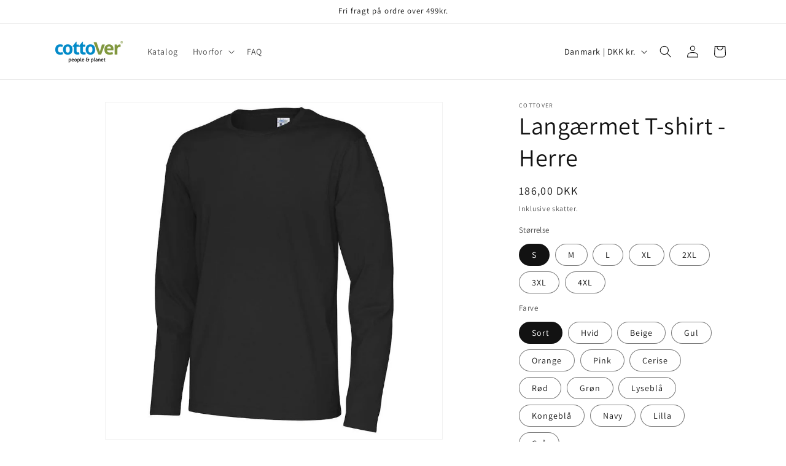

--- FILE ---
content_type: text/javascript; charset=utf-8
request_url: https://cottover.dk/products/langaermet-t-shirt-herre.js
body_size: 3572
content:
{"id":4337182343243,"title":"Langærmet T-shirt - Herre","handle":"langaermet-t-shirt-herre","description":"\u003cdiv class=\"page\" title=\"\"\u003e\n\u003cp class=\"p1\"\u003e\u003ca href=\"https:\/\/cdn.shopify.com\/s\/files\/1\/0270\/0004\/5643\/files\/CottoVer_T-shirt_Man_Long_Sleeve_141020_-_CottoVer_T-shirt_Lady_Long_Sleeve_141019.pdf?271\" title=\"Se størrelsesguide.\" rel=\"noopener noreferrer\" target=\"_blank\"\u003eSe størrelsesguide.\u003c\/a\u003e\u003c\/p\u003e\n\u003cdiv class=\"layoutArea\"\u003e\n\u003cdiv class=\"column\"\u003e\n\u003cdiv class=\"page\" title=\"\"\u003e\n\u003cdiv class=\"layoutArea\"\u003e\n\u003cdiv class=\"column\"\u003e\n\u003cp\u003e\u003cspan\u003eVores langærmede T-shirt er designet til den moderne garderobe med en slankere pasform og en pæn rib i halsen, der tilføjer et stilfuldt touch. Fremstillet af cool, fin kvalitets 100% økologisk Fairtrade-bomuld, garanterer denne T-shirt en følelse af luksus og komfort.\u003c\/span\u003e\u003c\/p\u003e\n\u003c\/div\u003e\n\u003c\/div\u003e\n\u003c\/div\u003e\n\u003c\/div\u003e\n\u003c\/div\u003e\n\u003c\/div\u003e","published_at":"2019-11-03T17:18:34+01:00","created_at":"2019-11-03T17:18:34+01:00","vendor":"CottoVer","type":"","tags":[],"price":18600,"price_min":18600,"price_max":18600,"available":true,"price_varies":false,"compare_at_price":null,"compare_at_price_min":0,"compare_at_price_max":0,"compare_at_price_varies":false,"variants":[{"id":31121573445707,"title":"S \/ Sort","option1":"S","option2":"Sort","option3":null,"sku":"141020","requires_shipping":true,"taxable":true,"featured_image":{"id":13444695851083,"product_id":4337182343243,"position":1,"created_at":"2019-11-03T17:29:35+01:00","updated_at":"2019-11-03T17:57:07+01:00","alt":"Sort","width":1000,"height":1000,"src":"https:\/\/cdn.shopify.com\/s\/files\/1\/0270\/0004\/5643\/products\/langaermet-t-shirt-herre-cottover_981.jpg?v=1572800227","variant_ids":[31121573445707,31121573904459,31121574363211,31121574821963,31121575280715,31121575739467,31121576198219]},"available":true,"name":"Langærmet T-shirt - Herre - S \/ Sort","public_title":"S \/ Sort","options":["S","Sort"],"price":18600,"weight":0,"compare_at_price":null,"inventory_management":null,"barcode":"","featured_media":{"alt":"Sort","id":5599364186187,"position":1,"preview_image":{"aspect_ratio":1.0,"height":1000,"width":1000,"src":"https:\/\/cdn.shopify.com\/s\/files\/1\/0270\/0004\/5643\/products\/langaermet-t-shirt-herre-cottover_981.jpg?v=1572800227"}},"requires_selling_plan":false,"selling_plan_allocations":[]},{"id":31121573019723,"title":"S \/ Hvid","option1":"S","option2":"Hvid","option3":null,"sku":"141020","requires_shipping":true,"taxable":true,"featured_image":{"id":13444695425099,"product_id":4337182343243,"position":2,"created_at":"2019-11-03T17:29:35+01:00","updated_at":"2019-11-03T17:57:07+01:00","alt":"Hvid","width":1000,"height":1000,"src":"https:\/\/cdn.shopify.com\/s\/files\/1\/0270\/0004\/5643\/products\/langaermet-t-shirt-herre-cottover_923.jpg?v=1572800227","variant_ids":[31121573019723,31121573478475,31121573937227,31121574395979,31121574854731,31121575313483,31121575772235]},"available":true,"name":"Langærmet T-shirt - Herre - S \/ Hvid","public_title":"S \/ Hvid","options":["S","Hvid"],"price":18600,"weight":0,"compare_at_price":null,"inventory_management":null,"barcode":"","featured_media":{"alt":"Hvid","id":5599363760203,"position":2,"preview_image":{"aspect_ratio":1.0,"height":1000,"width":1000,"src":"https:\/\/cdn.shopify.com\/s\/files\/1\/0270\/0004\/5643\/products\/langaermet-t-shirt-herre-cottover_923.jpg?v=1572800227"}},"requires_selling_plan":false,"selling_plan_allocations":[]},{"id":31121573052491,"title":"S \/ Beige","option1":"S","option2":"Beige","option3":null,"sku":"141020","requires_shipping":true,"taxable":true,"featured_image":{"id":13444695457867,"product_id":4337182343243,"position":3,"created_at":"2019-11-03T17:29:35+01:00","updated_at":"2019-11-03T17:57:07+01:00","alt":"beige","width":1000,"height":1000,"src":"https:\/\/cdn.shopify.com\/s\/files\/1\/0270\/0004\/5643\/products\/langaermet-t-shirt-herre-cottover_417.jpg?v=1572800227","variant_ids":[31121573052491,31121573511243,31121573969995,31121574428747,31121574887499,31121575346251,31121575805003]},"available":true,"name":"Langærmet T-shirt - Herre - S \/ Beige","public_title":"S \/ Beige","options":["S","Beige"],"price":18600,"weight":0,"compare_at_price":null,"inventory_management":null,"barcode":"","featured_media":{"alt":"beige","id":5599363792971,"position":3,"preview_image":{"aspect_ratio":1.0,"height":1000,"width":1000,"src":"https:\/\/cdn.shopify.com\/s\/files\/1\/0270\/0004\/5643\/products\/langaermet-t-shirt-herre-cottover_417.jpg?v=1572800227"}},"requires_selling_plan":false,"selling_plan_allocations":[]},{"id":31121573085259,"title":"S \/ Gul","option1":"S","option2":"Gul","option3":null,"sku":"141020","requires_shipping":true,"taxable":true,"featured_image":{"id":13444695490635,"product_id":4337182343243,"position":4,"created_at":"2019-11-03T17:29:35+01:00","updated_at":"2019-11-03T17:57:07+01:00","alt":"Gul","width":1000,"height":1000,"src":"https:\/\/cdn.shopify.com\/s\/files\/1\/0270\/0004\/5643\/products\/langaermet-t-shirt-herre-cottover_425.jpg?v=1572800227","variant_ids":[31121573085259,31121573544011,31121574002763,31121574461515,31121574920267,31121575379019,31121575837771]},"available":true,"name":"Langærmet T-shirt - Herre - S \/ Gul","public_title":"S \/ Gul","options":["S","Gul"],"price":18600,"weight":0,"compare_at_price":null,"inventory_management":null,"barcode":"","featured_media":{"alt":"Gul","id":5599363825739,"position":4,"preview_image":{"aspect_ratio":1.0,"height":1000,"width":1000,"src":"https:\/\/cdn.shopify.com\/s\/files\/1\/0270\/0004\/5643\/products\/langaermet-t-shirt-herre-cottover_425.jpg?v=1572800227"}},"requires_selling_plan":false,"selling_plan_allocations":[]},{"id":31121573118027,"title":"S \/ Orange","option1":"S","option2":"Orange","option3":null,"sku":"141020","requires_shipping":true,"taxable":true,"featured_image":{"id":13444695523403,"product_id":4337182343243,"position":5,"created_at":"2019-11-03T17:29:35+01:00","updated_at":"2019-11-03T17:57:07+01:00","alt":"Orange","width":1000,"height":1000,"src":"https:\/\/cdn.shopify.com\/s\/files\/1\/0270\/0004\/5643\/products\/langaermet-t-shirt-herre-cottover_471.jpg?v=1572800227","variant_ids":[31121573118027,31121573576779,31121574035531,31121574494283,31121574953035,31121575411787,31121575870539]},"available":true,"name":"Langærmet T-shirt - Herre - S \/ Orange","public_title":"S \/ Orange","options":["S","Orange"],"price":18600,"weight":0,"compare_at_price":null,"inventory_management":null,"barcode":"","featured_media":{"alt":"Orange","id":5599363858507,"position":5,"preview_image":{"aspect_ratio":1.0,"height":1000,"width":1000,"src":"https:\/\/cdn.shopify.com\/s\/files\/1\/0270\/0004\/5643\/products\/langaermet-t-shirt-herre-cottover_471.jpg?v=1572800227"}},"requires_selling_plan":false,"selling_plan_allocations":[]},{"id":31121573150795,"title":"S \/ Pink","option1":"S","option2":"Pink","option3":null,"sku":"141020","requires_shipping":true,"taxable":true,"featured_image":{"id":13444695556171,"product_id":4337182343243,"position":6,"created_at":"2019-11-03T17:29:35+01:00","updated_at":"2019-11-03T17:57:07+01:00","alt":"Pink","width":1000,"height":1000,"src":"https:\/\/cdn.shopify.com\/s\/files\/1\/0270\/0004\/5643\/products\/langaermet-t-shirt-herre-cottover_748.jpg?v=1572800227","variant_ids":[31121573150795,31121573609547,31121574068299,31121574527051,31121574985803,31121575444555,31121575903307]},"available":true,"name":"Langærmet T-shirt - Herre - S \/ Pink","public_title":"S \/ Pink","options":["S","Pink"],"price":18600,"weight":0,"compare_at_price":null,"inventory_management":null,"barcode":"","featured_media":{"alt":"Pink","id":5599363891275,"position":6,"preview_image":{"aspect_ratio":1.0,"height":1000,"width":1000,"src":"https:\/\/cdn.shopify.com\/s\/files\/1\/0270\/0004\/5643\/products\/langaermet-t-shirt-herre-cottover_748.jpg?v=1572800227"}},"requires_selling_plan":false,"selling_plan_allocations":[]},{"id":31121573183563,"title":"S \/ Cerise","option1":"S","option2":"Cerise","option3":null,"sku":"141020","requires_shipping":true,"taxable":true,"featured_image":{"id":13444695588939,"product_id":4337182343243,"position":7,"created_at":"2019-11-03T17:29:35+01:00","updated_at":"2019-11-03T17:57:07+01:00","alt":"Cerise","width":1000,"height":1000,"src":"https:\/\/cdn.shopify.com\/s\/files\/1\/0270\/0004\/5643\/products\/langaermet-t-shirt-herre-cottover_506.jpg?v=1572800227","variant_ids":[31121573183563,31121573642315,31121574101067,31121574559819,31121575018571,31121575477323,31121575936075]},"available":true,"name":"Langærmet T-shirt - Herre - S \/ Cerise","public_title":"S \/ Cerise","options":["S","Cerise"],"price":18600,"weight":0,"compare_at_price":null,"inventory_management":null,"barcode":"","featured_media":{"alt":"Cerise","id":5599363924043,"position":7,"preview_image":{"aspect_ratio":1.0,"height":1000,"width":1000,"src":"https:\/\/cdn.shopify.com\/s\/files\/1\/0270\/0004\/5643\/products\/langaermet-t-shirt-herre-cottover_506.jpg?v=1572800227"}},"requires_selling_plan":false,"selling_plan_allocations":[]},{"id":31121573216331,"title":"S \/ Rød","option1":"S","option2":"Rød","option3":null,"sku":"141020","requires_shipping":true,"taxable":true,"featured_image":{"id":13444695621707,"product_id":4337182343243,"position":8,"created_at":"2019-11-03T17:29:35+01:00","updated_at":"2019-11-03T17:57:07+01:00","alt":"Rød","width":1000,"height":1000,"src":"https:\/\/cdn.shopify.com\/s\/files\/1\/0270\/0004\/5643\/products\/langaermet-t-shirt-herre-cottover_763.jpg?v=1572800227","variant_ids":[31121573216331,31121573675083,31121574133835,31121574592587,31121575051339,31121575510091,31121575968843]},"available":true,"name":"Langærmet T-shirt - Herre - S \/ Rød","public_title":"S \/ Rød","options":["S","Rød"],"price":18600,"weight":0,"compare_at_price":null,"inventory_management":null,"barcode":"","featured_media":{"alt":"Rød","id":5599363956811,"position":8,"preview_image":{"aspect_ratio":1.0,"height":1000,"width":1000,"src":"https:\/\/cdn.shopify.com\/s\/files\/1\/0270\/0004\/5643\/products\/langaermet-t-shirt-herre-cottover_763.jpg?v=1572800227"}},"requires_selling_plan":false,"selling_plan_allocations":[]},{"id":31121573249099,"title":"S \/ Grøn","option1":"S","option2":"Grøn","option3":null,"sku":"141020","requires_shipping":true,"taxable":true,"featured_image":{"id":13444695654475,"product_id":4337182343243,"position":9,"created_at":"2019-11-03T17:29:35+01:00","updated_at":"2019-11-03T17:57:07+01:00","alt":"Grøn","width":1000,"height":1000,"src":"https:\/\/cdn.shopify.com\/s\/files\/1\/0270\/0004\/5643\/products\/langaermet-t-shirt-herre-cottover_824.jpg?v=1572800227","variant_ids":[31121573249099,31121573707851,31121574166603,31121574625355,31121575084107,31121575542859,31121576001611]},"available":true,"name":"Langærmet T-shirt - Herre - S \/ Grøn","public_title":"S \/ Grøn","options":["S","Grøn"],"price":18600,"weight":0,"compare_at_price":null,"inventory_management":null,"barcode":"","featured_media":{"alt":"Grøn","id":5599363989579,"position":9,"preview_image":{"aspect_ratio":1.0,"height":1000,"width":1000,"src":"https:\/\/cdn.shopify.com\/s\/files\/1\/0270\/0004\/5643\/products\/langaermet-t-shirt-herre-cottover_824.jpg?v=1572800227"}},"requires_selling_plan":false,"selling_plan_allocations":[]},{"id":31121573281867,"title":"S \/ Lyseblå","option1":"S","option2":"Lyseblå","option3":null,"sku":"141020","requires_shipping":true,"taxable":true,"featured_image":{"id":13444695687243,"product_id":4337182343243,"position":10,"created_at":"2019-11-03T17:29:35+01:00","updated_at":"2019-11-03T17:57:07+01:00","alt":"Lyseblå","width":1000,"height":1000,"src":"https:\/\/cdn.shopify.com\/s\/files\/1\/0270\/0004\/5643\/products\/langaermet-t-shirt-herre-cottover_131.jpg?v=1572800227","variant_ids":[31121573281867,31121573740619,31121574199371,31121574658123,31121575116875,31121575575627,31121576034379]},"available":true,"name":"Langærmet T-shirt - Herre - S \/ Lyseblå","public_title":"S \/ Lyseblå","options":["S","Lyseblå"],"price":18600,"weight":0,"compare_at_price":null,"inventory_management":null,"barcode":"","featured_media":{"alt":"Lyseblå","id":5599364022347,"position":10,"preview_image":{"aspect_ratio":1.0,"height":1000,"width":1000,"src":"https:\/\/cdn.shopify.com\/s\/files\/1\/0270\/0004\/5643\/products\/langaermet-t-shirt-herre-cottover_131.jpg?v=1572800227"}},"requires_selling_plan":false,"selling_plan_allocations":[]},{"id":31121573314635,"title":"S \/ Kongeblå","option1":"S","option2":"Kongeblå","option3":null,"sku":"141020","requires_shipping":true,"taxable":true,"featured_image":{"id":13444695720011,"product_id":4337182343243,"position":11,"created_at":"2019-11-03T17:29:35+01:00","updated_at":"2019-11-03T17:57:07+01:00","alt":"Kongeblå","width":1000,"height":1000,"src":"https:\/\/cdn.shopify.com\/s\/files\/1\/0270\/0004\/5643\/products\/langaermet-t-shirt-herre-cottover_418.jpg?v=1572800227","variant_ids":[31121573314635,31121573773387,31121574232139,31121574690891,31121575149643,31121575608395,31121576067147]},"available":true,"name":"Langærmet T-shirt - Herre - S \/ Kongeblå","public_title":"S \/ Kongeblå","options":["S","Kongeblå"],"price":18600,"weight":0,"compare_at_price":null,"inventory_management":null,"barcode":"","featured_media":{"alt":"Kongeblå","id":5599364055115,"position":11,"preview_image":{"aspect_ratio":1.0,"height":1000,"width":1000,"src":"https:\/\/cdn.shopify.com\/s\/files\/1\/0270\/0004\/5643\/products\/langaermet-t-shirt-herre-cottover_418.jpg?v=1572800227"}},"requires_selling_plan":false,"selling_plan_allocations":[]},{"id":31121573347403,"title":"S \/ Navy","option1":"S","option2":"Navy","option3":null,"sku":"141020","requires_shipping":true,"taxable":true,"featured_image":{"id":13444695752779,"product_id":4337182343243,"position":12,"created_at":"2019-11-03T17:29:35+01:00","updated_at":"2019-11-03T17:57:07+01:00","alt":"Navy","width":1000,"height":1000,"src":"https:\/\/cdn.shopify.com\/s\/files\/1\/0270\/0004\/5643\/products\/langaermet-t-shirt-herre-cottover_352.jpg?v=1572800227","variant_ids":[31121573347403,31121573806155,31121574264907,31121574723659,31121575182411,31121575641163,31121576099915]},"available":true,"name":"Langærmet T-shirt - Herre - S \/ Navy","public_title":"S \/ Navy","options":["S","Navy"],"price":18600,"weight":0,"compare_at_price":null,"inventory_management":null,"barcode":"","featured_media":{"alt":"Navy","id":5599364087883,"position":12,"preview_image":{"aspect_ratio":1.0,"height":1000,"width":1000,"src":"https:\/\/cdn.shopify.com\/s\/files\/1\/0270\/0004\/5643\/products\/langaermet-t-shirt-herre-cottover_352.jpg?v=1572800227"}},"requires_selling_plan":false,"selling_plan_allocations":[]},{"id":31121573380171,"title":"S \/ Lilla","option1":"S","option2":"Lilla","option3":null,"sku":"141020","requires_shipping":true,"taxable":true,"featured_image":{"id":13444695785547,"product_id":4337182343243,"position":13,"created_at":"2019-11-03T17:29:35+01:00","updated_at":"2019-11-03T17:57:07+01:00","alt":"lilla","width":1000,"height":1000,"src":"https:\/\/cdn.shopify.com\/s\/files\/1\/0270\/0004\/5643\/products\/langaermet-t-shirt-herre-cottover_850.jpg?v=1572800227","variant_ids":[31121573380171,31121573838923,31121574297675,31121574756427,31121575215179,31121575673931,31121576132683]},"available":true,"name":"Langærmet T-shirt - Herre - S \/ Lilla","public_title":"S \/ Lilla","options":["S","Lilla"],"price":18600,"weight":0,"compare_at_price":null,"inventory_management":null,"barcode":"","featured_media":{"alt":"lilla","id":5599364120651,"position":13,"preview_image":{"aspect_ratio":1.0,"height":1000,"width":1000,"src":"https:\/\/cdn.shopify.com\/s\/files\/1\/0270\/0004\/5643\/products\/langaermet-t-shirt-herre-cottover_850.jpg?v=1572800227"}},"requires_selling_plan":false,"selling_plan_allocations":[]},{"id":31121573412939,"title":"S \/ Grå","option1":"S","option2":"Grå","option3":null,"sku":"141020","requires_shipping":true,"taxable":true,"featured_image":{"id":13444695818315,"product_id":4337182343243,"position":14,"created_at":"2019-11-03T17:29:35+01:00","updated_at":"2019-11-03T17:57:07+01:00","alt":"Grå","width":1000,"height":1000,"src":"https:\/\/cdn.shopify.com\/s\/files\/1\/0270\/0004\/5643\/products\/langaermet-t-shirt-herre-cottover_946.jpg?v=1572800227","variant_ids":[31121573412939,31121573871691,31121574330443,31121574789195,31121575247947,31121575706699,31121576165451]},"available":true,"name":"Langærmet T-shirt - Herre - S \/ Grå","public_title":"S \/ Grå","options":["S","Grå"],"price":18600,"weight":0,"compare_at_price":null,"inventory_management":null,"barcode":"","featured_media":{"alt":"Grå","id":5599364153419,"position":14,"preview_image":{"aspect_ratio":1.0,"height":1000,"width":1000,"src":"https:\/\/cdn.shopify.com\/s\/files\/1\/0270\/0004\/5643\/products\/langaermet-t-shirt-herre-cottover_946.jpg?v=1572800227"}},"requires_selling_plan":false,"selling_plan_allocations":[]},{"id":31121573904459,"title":"M \/ Sort","option1":"M","option2":"Sort","option3":null,"sku":"141020","requires_shipping":true,"taxable":true,"featured_image":{"id":13444695851083,"product_id":4337182343243,"position":1,"created_at":"2019-11-03T17:29:35+01:00","updated_at":"2019-11-03T17:57:07+01:00","alt":"Sort","width":1000,"height":1000,"src":"https:\/\/cdn.shopify.com\/s\/files\/1\/0270\/0004\/5643\/products\/langaermet-t-shirt-herre-cottover_981.jpg?v=1572800227","variant_ids":[31121573445707,31121573904459,31121574363211,31121574821963,31121575280715,31121575739467,31121576198219]},"available":true,"name":"Langærmet T-shirt - Herre - M \/ Sort","public_title":"M \/ Sort","options":["M","Sort"],"price":18600,"weight":0,"compare_at_price":null,"inventory_management":null,"barcode":"","featured_media":{"alt":"Sort","id":5599364186187,"position":1,"preview_image":{"aspect_ratio":1.0,"height":1000,"width":1000,"src":"https:\/\/cdn.shopify.com\/s\/files\/1\/0270\/0004\/5643\/products\/langaermet-t-shirt-herre-cottover_981.jpg?v=1572800227"}},"requires_selling_plan":false,"selling_plan_allocations":[]},{"id":31121573478475,"title":"M \/ Hvid","option1":"M","option2":"Hvid","option3":null,"sku":"141020","requires_shipping":true,"taxable":true,"featured_image":{"id":13444695425099,"product_id":4337182343243,"position":2,"created_at":"2019-11-03T17:29:35+01:00","updated_at":"2019-11-03T17:57:07+01:00","alt":"Hvid","width":1000,"height":1000,"src":"https:\/\/cdn.shopify.com\/s\/files\/1\/0270\/0004\/5643\/products\/langaermet-t-shirt-herre-cottover_923.jpg?v=1572800227","variant_ids":[31121573019723,31121573478475,31121573937227,31121574395979,31121574854731,31121575313483,31121575772235]},"available":true,"name":"Langærmet T-shirt - Herre - M \/ Hvid","public_title":"M \/ Hvid","options":["M","Hvid"],"price":18600,"weight":0,"compare_at_price":null,"inventory_management":null,"barcode":"","featured_media":{"alt":"Hvid","id":5599363760203,"position":2,"preview_image":{"aspect_ratio":1.0,"height":1000,"width":1000,"src":"https:\/\/cdn.shopify.com\/s\/files\/1\/0270\/0004\/5643\/products\/langaermet-t-shirt-herre-cottover_923.jpg?v=1572800227"}},"requires_selling_plan":false,"selling_plan_allocations":[]},{"id":31121573511243,"title":"M \/ Beige","option1":"M","option2":"Beige","option3":null,"sku":"141020","requires_shipping":true,"taxable":true,"featured_image":{"id":13444695457867,"product_id":4337182343243,"position":3,"created_at":"2019-11-03T17:29:35+01:00","updated_at":"2019-11-03T17:57:07+01:00","alt":"beige","width":1000,"height":1000,"src":"https:\/\/cdn.shopify.com\/s\/files\/1\/0270\/0004\/5643\/products\/langaermet-t-shirt-herre-cottover_417.jpg?v=1572800227","variant_ids":[31121573052491,31121573511243,31121573969995,31121574428747,31121574887499,31121575346251,31121575805003]},"available":true,"name":"Langærmet T-shirt - Herre - M \/ Beige","public_title":"M \/ Beige","options":["M","Beige"],"price":18600,"weight":0,"compare_at_price":null,"inventory_management":null,"barcode":"","featured_media":{"alt":"beige","id":5599363792971,"position":3,"preview_image":{"aspect_ratio":1.0,"height":1000,"width":1000,"src":"https:\/\/cdn.shopify.com\/s\/files\/1\/0270\/0004\/5643\/products\/langaermet-t-shirt-herre-cottover_417.jpg?v=1572800227"}},"requires_selling_plan":false,"selling_plan_allocations":[]},{"id":31121573544011,"title":"M \/ Gul","option1":"M","option2":"Gul","option3":null,"sku":"141020","requires_shipping":true,"taxable":true,"featured_image":{"id":13444695490635,"product_id":4337182343243,"position":4,"created_at":"2019-11-03T17:29:35+01:00","updated_at":"2019-11-03T17:57:07+01:00","alt":"Gul","width":1000,"height":1000,"src":"https:\/\/cdn.shopify.com\/s\/files\/1\/0270\/0004\/5643\/products\/langaermet-t-shirt-herre-cottover_425.jpg?v=1572800227","variant_ids":[31121573085259,31121573544011,31121574002763,31121574461515,31121574920267,31121575379019,31121575837771]},"available":true,"name":"Langærmet T-shirt - Herre - M \/ Gul","public_title":"M \/ Gul","options":["M","Gul"],"price":18600,"weight":0,"compare_at_price":null,"inventory_management":null,"barcode":"","featured_media":{"alt":"Gul","id":5599363825739,"position":4,"preview_image":{"aspect_ratio":1.0,"height":1000,"width":1000,"src":"https:\/\/cdn.shopify.com\/s\/files\/1\/0270\/0004\/5643\/products\/langaermet-t-shirt-herre-cottover_425.jpg?v=1572800227"}},"requires_selling_plan":false,"selling_plan_allocations":[]},{"id":31121573576779,"title":"M \/ Orange","option1":"M","option2":"Orange","option3":null,"sku":"141020","requires_shipping":true,"taxable":true,"featured_image":{"id":13444695523403,"product_id":4337182343243,"position":5,"created_at":"2019-11-03T17:29:35+01:00","updated_at":"2019-11-03T17:57:07+01:00","alt":"Orange","width":1000,"height":1000,"src":"https:\/\/cdn.shopify.com\/s\/files\/1\/0270\/0004\/5643\/products\/langaermet-t-shirt-herre-cottover_471.jpg?v=1572800227","variant_ids":[31121573118027,31121573576779,31121574035531,31121574494283,31121574953035,31121575411787,31121575870539]},"available":true,"name":"Langærmet T-shirt - Herre - M \/ Orange","public_title":"M \/ Orange","options":["M","Orange"],"price":18600,"weight":0,"compare_at_price":null,"inventory_management":null,"barcode":"","featured_media":{"alt":"Orange","id":5599363858507,"position":5,"preview_image":{"aspect_ratio":1.0,"height":1000,"width":1000,"src":"https:\/\/cdn.shopify.com\/s\/files\/1\/0270\/0004\/5643\/products\/langaermet-t-shirt-herre-cottover_471.jpg?v=1572800227"}},"requires_selling_plan":false,"selling_plan_allocations":[]},{"id":31121573609547,"title":"M \/ Pink","option1":"M","option2":"Pink","option3":null,"sku":"141020","requires_shipping":true,"taxable":true,"featured_image":{"id":13444695556171,"product_id":4337182343243,"position":6,"created_at":"2019-11-03T17:29:35+01:00","updated_at":"2019-11-03T17:57:07+01:00","alt":"Pink","width":1000,"height":1000,"src":"https:\/\/cdn.shopify.com\/s\/files\/1\/0270\/0004\/5643\/products\/langaermet-t-shirt-herre-cottover_748.jpg?v=1572800227","variant_ids":[31121573150795,31121573609547,31121574068299,31121574527051,31121574985803,31121575444555,31121575903307]},"available":true,"name":"Langærmet T-shirt - Herre - M \/ Pink","public_title":"M \/ Pink","options":["M","Pink"],"price":18600,"weight":0,"compare_at_price":null,"inventory_management":null,"barcode":"","featured_media":{"alt":"Pink","id":5599363891275,"position":6,"preview_image":{"aspect_ratio":1.0,"height":1000,"width":1000,"src":"https:\/\/cdn.shopify.com\/s\/files\/1\/0270\/0004\/5643\/products\/langaermet-t-shirt-herre-cottover_748.jpg?v=1572800227"}},"requires_selling_plan":false,"selling_plan_allocations":[]},{"id":31121573642315,"title":"M \/ Cerise","option1":"M","option2":"Cerise","option3":null,"sku":"141020","requires_shipping":true,"taxable":true,"featured_image":{"id":13444695588939,"product_id":4337182343243,"position":7,"created_at":"2019-11-03T17:29:35+01:00","updated_at":"2019-11-03T17:57:07+01:00","alt":"Cerise","width":1000,"height":1000,"src":"https:\/\/cdn.shopify.com\/s\/files\/1\/0270\/0004\/5643\/products\/langaermet-t-shirt-herre-cottover_506.jpg?v=1572800227","variant_ids":[31121573183563,31121573642315,31121574101067,31121574559819,31121575018571,31121575477323,31121575936075]},"available":true,"name":"Langærmet T-shirt - Herre - M \/ Cerise","public_title":"M \/ Cerise","options":["M","Cerise"],"price":18600,"weight":0,"compare_at_price":null,"inventory_management":null,"barcode":"","featured_media":{"alt":"Cerise","id":5599363924043,"position":7,"preview_image":{"aspect_ratio":1.0,"height":1000,"width":1000,"src":"https:\/\/cdn.shopify.com\/s\/files\/1\/0270\/0004\/5643\/products\/langaermet-t-shirt-herre-cottover_506.jpg?v=1572800227"}},"requires_selling_plan":false,"selling_plan_allocations":[]},{"id":31121573675083,"title":"M \/ Rød","option1":"M","option2":"Rød","option3":null,"sku":"141020","requires_shipping":true,"taxable":true,"featured_image":{"id":13444695621707,"product_id":4337182343243,"position":8,"created_at":"2019-11-03T17:29:35+01:00","updated_at":"2019-11-03T17:57:07+01:00","alt":"Rød","width":1000,"height":1000,"src":"https:\/\/cdn.shopify.com\/s\/files\/1\/0270\/0004\/5643\/products\/langaermet-t-shirt-herre-cottover_763.jpg?v=1572800227","variant_ids":[31121573216331,31121573675083,31121574133835,31121574592587,31121575051339,31121575510091,31121575968843]},"available":true,"name":"Langærmet T-shirt - Herre - M \/ Rød","public_title":"M \/ Rød","options":["M","Rød"],"price":18600,"weight":0,"compare_at_price":null,"inventory_management":null,"barcode":"","featured_media":{"alt":"Rød","id":5599363956811,"position":8,"preview_image":{"aspect_ratio":1.0,"height":1000,"width":1000,"src":"https:\/\/cdn.shopify.com\/s\/files\/1\/0270\/0004\/5643\/products\/langaermet-t-shirt-herre-cottover_763.jpg?v=1572800227"}},"requires_selling_plan":false,"selling_plan_allocations":[]},{"id":31121573707851,"title":"M \/ Grøn","option1":"M","option2":"Grøn","option3":null,"sku":"141020","requires_shipping":true,"taxable":true,"featured_image":{"id":13444695654475,"product_id":4337182343243,"position":9,"created_at":"2019-11-03T17:29:35+01:00","updated_at":"2019-11-03T17:57:07+01:00","alt":"Grøn","width":1000,"height":1000,"src":"https:\/\/cdn.shopify.com\/s\/files\/1\/0270\/0004\/5643\/products\/langaermet-t-shirt-herre-cottover_824.jpg?v=1572800227","variant_ids":[31121573249099,31121573707851,31121574166603,31121574625355,31121575084107,31121575542859,31121576001611]},"available":true,"name":"Langærmet T-shirt - Herre - M \/ Grøn","public_title":"M \/ Grøn","options":["M","Grøn"],"price":18600,"weight":0,"compare_at_price":null,"inventory_management":null,"barcode":"","featured_media":{"alt":"Grøn","id":5599363989579,"position":9,"preview_image":{"aspect_ratio":1.0,"height":1000,"width":1000,"src":"https:\/\/cdn.shopify.com\/s\/files\/1\/0270\/0004\/5643\/products\/langaermet-t-shirt-herre-cottover_824.jpg?v=1572800227"}},"requires_selling_plan":false,"selling_plan_allocations":[]},{"id":31121573740619,"title":"M \/ Lyseblå","option1":"M","option2":"Lyseblå","option3":null,"sku":"141020","requires_shipping":true,"taxable":true,"featured_image":{"id":13444695687243,"product_id":4337182343243,"position":10,"created_at":"2019-11-03T17:29:35+01:00","updated_at":"2019-11-03T17:57:07+01:00","alt":"Lyseblå","width":1000,"height":1000,"src":"https:\/\/cdn.shopify.com\/s\/files\/1\/0270\/0004\/5643\/products\/langaermet-t-shirt-herre-cottover_131.jpg?v=1572800227","variant_ids":[31121573281867,31121573740619,31121574199371,31121574658123,31121575116875,31121575575627,31121576034379]},"available":true,"name":"Langærmet T-shirt - Herre - M \/ Lyseblå","public_title":"M \/ Lyseblå","options":["M","Lyseblå"],"price":18600,"weight":0,"compare_at_price":null,"inventory_management":null,"barcode":"","featured_media":{"alt":"Lyseblå","id":5599364022347,"position":10,"preview_image":{"aspect_ratio":1.0,"height":1000,"width":1000,"src":"https:\/\/cdn.shopify.com\/s\/files\/1\/0270\/0004\/5643\/products\/langaermet-t-shirt-herre-cottover_131.jpg?v=1572800227"}},"requires_selling_plan":false,"selling_plan_allocations":[]},{"id":31121573773387,"title":"M \/ Kongeblå","option1":"M","option2":"Kongeblå","option3":null,"sku":"141020","requires_shipping":true,"taxable":true,"featured_image":{"id":13444695720011,"product_id":4337182343243,"position":11,"created_at":"2019-11-03T17:29:35+01:00","updated_at":"2019-11-03T17:57:07+01:00","alt":"Kongeblå","width":1000,"height":1000,"src":"https:\/\/cdn.shopify.com\/s\/files\/1\/0270\/0004\/5643\/products\/langaermet-t-shirt-herre-cottover_418.jpg?v=1572800227","variant_ids":[31121573314635,31121573773387,31121574232139,31121574690891,31121575149643,31121575608395,31121576067147]},"available":true,"name":"Langærmet T-shirt - Herre - M \/ Kongeblå","public_title":"M \/ Kongeblå","options":["M","Kongeblå"],"price":18600,"weight":0,"compare_at_price":null,"inventory_management":null,"barcode":"","featured_media":{"alt":"Kongeblå","id":5599364055115,"position":11,"preview_image":{"aspect_ratio":1.0,"height":1000,"width":1000,"src":"https:\/\/cdn.shopify.com\/s\/files\/1\/0270\/0004\/5643\/products\/langaermet-t-shirt-herre-cottover_418.jpg?v=1572800227"}},"requires_selling_plan":false,"selling_plan_allocations":[]},{"id":31121573806155,"title":"M \/ Navy","option1":"M","option2":"Navy","option3":null,"sku":"141020","requires_shipping":true,"taxable":true,"featured_image":{"id":13444695752779,"product_id":4337182343243,"position":12,"created_at":"2019-11-03T17:29:35+01:00","updated_at":"2019-11-03T17:57:07+01:00","alt":"Navy","width":1000,"height":1000,"src":"https:\/\/cdn.shopify.com\/s\/files\/1\/0270\/0004\/5643\/products\/langaermet-t-shirt-herre-cottover_352.jpg?v=1572800227","variant_ids":[31121573347403,31121573806155,31121574264907,31121574723659,31121575182411,31121575641163,31121576099915]},"available":true,"name":"Langærmet T-shirt - Herre - M \/ Navy","public_title":"M \/ Navy","options":["M","Navy"],"price":18600,"weight":0,"compare_at_price":null,"inventory_management":null,"barcode":"","featured_media":{"alt":"Navy","id":5599364087883,"position":12,"preview_image":{"aspect_ratio":1.0,"height":1000,"width":1000,"src":"https:\/\/cdn.shopify.com\/s\/files\/1\/0270\/0004\/5643\/products\/langaermet-t-shirt-herre-cottover_352.jpg?v=1572800227"}},"requires_selling_plan":false,"selling_plan_allocations":[]},{"id":31121573838923,"title":"M \/ Lilla","option1":"M","option2":"Lilla","option3":null,"sku":"141020","requires_shipping":true,"taxable":true,"featured_image":{"id":13444695785547,"product_id":4337182343243,"position":13,"created_at":"2019-11-03T17:29:35+01:00","updated_at":"2019-11-03T17:57:07+01:00","alt":"lilla","width":1000,"height":1000,"src":"https:\/\/cdn.shopify.com\/s\/files\/1\/0270\/0004\/5643\/products\/langaermet-t-shirt-herre-cottover_850.jpg?v=1572800227","variant_ids":[31121573380171,31121573838923,31121574297675,31121574756427,31121575215179,31121575673931,31121576132683]},"available":true,"name":"Langærmet T-shirt - Herre - M \/ Lilla","public_title":"M \/ Lilla","options":["M","Lilla"],"price":18600,"weight":0,"compare_at_price":null,"inventory_management":null,"barcode":"","featured_media":{"alt":"lilla","id":5599364120651,"position":13,"preview_image":{"aspect_ratio":1.0,"height":1000,"width":1000,"src":"https:\/\/cdn.shopify.com\/s\/files\/1\/0270\/0004\/5643\/products\/langaermet-t-shirt-herre-cottover_850.jpg?v=1572800227"}},"requires_selling_plan":false,"selling_plan_allocations":[]},{"id":31121573871691,"title":"M \/ Grå","option1":"M","option2":"Grå","option3":null,"sku":"141020","requires_shipping":true,"taxable":true,"featured_image":{"id":13444695818315,"product_id":4337182343243,"position":14,"created_at":"2019-11-03T17:29:35+01:00","updated_at":"2019-11-03T17:57:07+01:00","alt":"Grå","width":1000,"height":1000,"src":"https:\/\/cdn.shopify.com\/s\/files\/1\/0270\/0004\/5643\/products\/langaermet-t-shirt-herre-cottover_946.jpg?v=1572800227","variant_ids":[31121573412939,31121573871691,31121574330443,31121574789195,31121575247947,31121575706699,31121576165451]},"available":true,"name":"Langærmet T-shirt - Herre - M \/ Grå","public_title":"M \/ Grå","options":["M","Grå"],"price":18600,"weight":0,"compare_at_price":null,"inventory_management":null,"barcode":"","featured_media":{"alt":"Grå","id":5599364153419,"position":14,"preview_image":{"aspect_ratio":1.0,"height":1000,"width":1000,"src":"https:\/\/cdn.shopify.com\/s\/files\/1\/0270\/0004\/5643\/products\/langaermet-t-shirt-herre-cottover_946.jpg?v=1572800227"}},"requires_selling_plan":false,"selling_plan_allocations":[]},{"id":31121574363211,"title":"L \/ Sort","option1":"L","option2":"Sort","option3":null,"sku":"141020","requires_shipping":true,"taxable":true,"featured_image":{"id":13444695851083,"product_id":4337182343243,"position":1,"created_at":"2019-11-03T17:29:35+01:00","updated_at":"2019-11-03T17:57:07+01:00","alt":"Sort","width":1000,"height":1000,"src":"https:\/\/cdn.shopify.com\/s\/files\/1\/0270\/0004\/5643\/products\/langaermet-t-shirt-herre-cottover_981.jpg?v=1572800227","variant_ids":[31121573445707,31121573904459,31121574363211,31121574821963,31121575280715,31121575739467,31121576198219]},"available":true,"name":"Langærmet T-shirt - Herre - L \/ Sort","public_title":"L \/ Sort","options":["L","Sort"],"price":18600,"weight":0,"compare_at_price":null,"inventory_management":null,"barcode":"","featured_media":{"alt":"Sort","id":5599364186187,"position":1,"preview_image":{"aspect_ratio":1.0,"height":1000,"width":1000,"src":"https:\/\/cdn.shopify.com\/s\/files\/1\/0270\/0004\/5643\/products\/langaermet-t-shirt-herre-cottover_981.jpg?v=1572800227"}},"requires_selling_plan":false,"selling_plan_allocations":[]},{"id":31121573937227,"title":"L \/ Hvid","option1":"L","option2":"Hvid","option3":null,"sku":"141020","requires_shipping":true,"taxable":true,"featured_image":{"id":13444695425099,"product_id":4337182343243,"position":2,"created_at":"2019-11-03T17:29:35+01:00","updated_at":"2019-11-03T17:57:07+01:00","alt":"Hvid","width":1000,"height":1000,"src":"https:\/\/cdn.shopify.com\/s\/files\/1\/0270\/0004\/5643\/products\/langaermet-t-shirt-herre-cottover_923.jpg?v=1572800227","variant_ids":[31121573019723,31121573478475,31121573937227,31121574395979,31121574854731,31121575313483,31121575772235]},"available":true,"name":"Langærmet T-shirt - Herre - L \/ Hvid","public_title":"L \/ Hvid","options":["L","Hvid"],"price":18600,"weight":0,"compare_at_price":null,"inventory_management":null,"barcode":"","featured_media":{"alt":"Hvid","id":5599363760203,"position":2,"preview_image":{"aspect_ratio":1.0,"height":1000,"width":1000,"src":"https:\/\/cdn.shopify.com\/s\/files\/1\/0270\/0004\/5643\/products\/langaermet-t-shirt-herre-cottover_923.jpg?v=1572800227"}},"requires_selling_plan":false,"selling_plan_allocations":[]},{"id":31121573969995,"title":"L \/ Beige","option1":"L","option2":"Beige","option3":null,"sku":"141020","requires_shipping":true,"taxable":true,"featured_image":{"id":13444695457867,"product_id":4337182343243,"position":3,"created_at":"2019-11-03T17:29:35+01:00","updated_at":"2019-11-03T17:57:07+01:00","alt":"beige","width":1000,"height":1000,"src":"https:\/\/cdn.shopify.com\/s\/files\/1\/0270\/0004\/5643\/products\/langaermet-t-shirt-herre-cottover_417.jpg?v=1572800227","variant_ids":[31121573052491,31121573511243,31121573969995,31121574428747,31121574887499,31121575346251,31121575805003]},"available":true,"name":"Langærmet T-shirt - Herre - L \/ Beige","public_title":"L \/ Beige","options":["L","Beige"],"price":18600,"weight":0,"compare_at_price":null,"inventory_management":null,"barcode":"","featured_media":{"alt":"beige","id":5599363792971,"position":3,"preview_image":{"aspect_ratio":1.0,"height":1000,"width":1000,"src":"https:\/\/cdn.shopify.com\/s\/files\/1\/0270\/0004\/5643\/products\/langaermet-t-shirt-herre-cottover_417.jpg?v=1572800227"}},"requires_selling_plan":false,"selling_plan_allocations":[]},{"id":31121574002763,"title":"L \/ Gul","option1":"L","option2":"Gul","option3":null,"sku":"141020","requires_shipping":true,"taxable":true,"featured_image":{"id":13444695490635,"product_id":4337182343243,"position":4,"created_at":"2019-11-03T17:29:35+01:00","updated_at":"2019-11-03T17:57:07+01:00","alt":"Gul","width":1000,"height":1000,"src":"https:\/\/cdn.shopify.com\/s\/files\/1\/0270\/0004\/5643\/products\/langaermet-t-shirt-herre-cottover_425.jpg?v=1572800227","variant_ids":[31121573085259,31121573544011,31121574002763,31121574461515,31121574920267,31121575379019,31121575837771]},"available":true,"name":"Langærmet T-shirt - Herre - L \/ Gul","public_title":"L \/ Gul","options":["L","Gul"],"price":18600,"weight":0,"compare_at_price":null,"inventory_management":null,"barcode":"","featured_media":{"alt":"Gul","id":5599363825739,"position":4,"preview_image":{"aspect_ratio":1.0,"height":1000,"width":1000,"src":"https:\/\/cdn.shopify.com\/s\/files\/1\/0270\/0004\/5643\/products\/langaermet-t-shirt-herre-cottover_425.jpg?v=1572800227"}},"requires_selling_plan":false,"selling_plan_allocations":[]},{"id":31121574035531,"title":"L \/ Orange","option1":"L","option2":"Orange","option3":null,"sku":"141020","requires_shipping":true,"taxable":true,"featured_image":{"id":13444695523403,"product_id":4337182343243,"position":5,"created_at":"2019-11-03T17:29:35+01:00","updated_at":"2019-11-03T17:57:07+01:00","alt":"Orange","width":1000,"height":1000,"src":"https:\/\/cdn.shopify.com\/s\/files\/1\/0270\/0004\/5643\/products\/langaermet-t-shirt-herre-cottover_471.jpg?v=1572800227","variant_ids":[31121573118027,31121573576779,31121574035531,31121574494283,31121574953035,31121575411787,31121575870539]},"available":true,"name":"Langærmet T-shirt - Herre - L \/ Orange","public_title":"L \/ Orange","options":["L","Orange"],"price":18600,"weight":0,"compare_at_price":null,"inventory_management":null,"barcode":"","featured_media":{"alt":"Orange","id":5599363858507,"position":5,"preview_image":{"aspect_ratio":1.0,"height":1000,"width":1000,"src":"https:\/\/cdn.shopify.com\/s\/files\/1\/0270\/0004\/5643\/products\/langaermet-t-shirt-herre-cottover_471.jpg?v=1572800227"}},"requires_selling_plan":false,"selling_plan_allocations":[]},{"id":31121574068299,"title":"L \/ Pink","option1":"L","option2":"Pink","option3":null,"sku":"141020","requires_shipping":true,"taxable":true,"featured_image":{"id":13444695556171,"product_id":4337182343243,"position":6,"created_at":"2019-11-03T17:29:35+01:00","updated_at":"2019-11-03T17:57:07+01:00","alt":"Pink","width":1000,"height":1000,"src":"https:\/\/cdn.shopify.com\/s\/files\/1\/0270\/0004\/5643\/products\/langaermet-t-shirt-herre-cottover_748.jpg?v=1572800227","variant_ids":[31121573150795,31121573609547,31121574068299,31121574527051,31121574985803,31121575444555,31121575903307]},"available":true,"name":"Langærmet T-shirt - Herre - L \/ Pink","public_title":"L \/ Pink","options":["L","Pink"],"price":18600,"weight":0,"compare_at_price":null,"inventory_management":null,"barcode":"","featured_media":{"alt":"Pink","id":5599363891275,"position":6,"preview_image":{"aspect_ratio":1.0,"height":1000,"width":1000,"src":"https:\/\/cdn.shopify.com\/s\/files\/1\/0270\/0004\/5643\/products\/langaermet-t-shirt-herre-cottover_748.jpg?v=1572800227"}},"requires_selling_plan":false,"selling_plan_allocations":[]},{"id":31121574101067,"title":"L \/ Cerise","option1":"L","option2":"Cerise","option3":null,"sku":"141020","requires_shipping":true,"taxable":true,"featured_image":{"id":13444695588939,"product_id":4337182343243,"position":7,"created_at":"2019-11-03T17:29:35+01:00","updated_at":"2019-11-03T17:57:07+01:00","alt":"Cerise","width":1000,"height":1000,"src":"https:\/\/cdn.shopify.com\/s\/files\/1\/0270\/0004\/5643\/products\/langaermet-t-shirt-herre-cottover_506.jpg?v=1572800227","variant_ids":[31121573183563,31121573642315,31121574101067,31121574559819,31121575018571,31121575477323,31121575936075]},"available":true,"name":"Langærmet T-shirt - Herre - L \/ Cerise","public_title":"L \/ Cerise","options":["L","Cerise"],"price":18600,"weight":0,"compare_at_price":null,"inventory_management":null,"barcode":"","featured_media":{"alt":"Cerise","id":5599363924043,"position":7,"preview_image":{"aspect_ratio":1.0,"height":1000,"width":1000,"src":"https:\/\/cdn.shopify.com\/s\/files\/1\/0270\/0004\/5643\/products\/langaermet-t-shirt-herre-cottover_506.jpg?v=1572800227"}},"requires_selling_plan":false,"selling_plan_allocations":[]},{"id":31121574133835,"title":"L \/ Rød","option1":"L","option2":"Rød","option3":null,"sku":"141020","requires_shipping":true,"taxable":true,"featured_image":{"id":13444695621707,"product_id":4337182343243,"position":8,"created_at":"2019-11-03T17:29:35+01:00","updated_at":"2019-11-03T17:57:07+01:00","alt":"Rød","width":1000,"height":1000,"src":"https:\/\/cdn.shopify.com\/s\/files\/1\/0270\/0004\/5643\/products\/langaermet-t-shirt-herre-cottover_763.jpg?v=1572800227","variant_ids":[31121573216331,31121573675083,31121574133835,31121574592587,31121575051339,31121575510091,31121575968843]},"available":true,"name":"Langærmet T-shirt - Herre - L \/ Rød","public_title":"L \/ Rød","options":["L","Rød"],"price":18600,"weight":0,"compare_at_price":null,"inventory_management":null,"barcode":"","featured_media":{"alt":"Rød","id":5599363956811,"position":8,"preview_image":{"aspect_ratio":1.0,"height":1000,"width":1000,"src":"https:\/\/cdn.shopify.com\/s\/files\/1\/0270\/0004\/5643\/products\/langaermet-t-shirt-herre-cottover_763.jpg?v=1572800227"}},"requires_selling_plan":false,"selling_plan_allocations":[]},{"id":31121574166603,"title":"L \/ Grøn","option1":"L","option2":"Grøn","option3":null,"sku":"141020","requires_shipping":true,"taxable":true,"featured_image":{"id":13444695654475,"product_id":4337182343243,"position":9,"created_at":"2019-11-03T17:29:35+01:00","updated_at":"2019-11-03T17:57:07+01:00","alt":"Grøn","width":1000,"height":1000,"src":"https:\/\/cdn.shopify.com\/s\/files\/1\/0270\/0004\/5643\/products\/langaermet-t-shirt-herre-cottover_824.jpg?v=1572800227","variant_ids":[31121573249099,31121573707851,31121574166603,31121574625355,31121575084107,31121575542859,31121576001611]},"available":true,"name":"Langærmet T-shirt - Herre - L \/ Grøn","public_title":"L \/ Grøn","options":["L","Grøn"],"price":18600,"weight":0,"compare_at_price":null,"inventory_management":null,"barcode":"","featured_media":{"alt":"Grøn","id":5599363989579,"position":9,"preview_image":{"aspect_ratio":1.0,"height":1000,"width":1000,"src":"https:\/\/cdn.shopify.com\/s\/files\/1\/0270\/0004\/5643\/products\/langaermet-t-shirt-herre-cottover_824.jpg?v=1572800227"}},"requires_selling_plan":false,"selling_plan_allocations":[]},{"id":31121574199371,"title":"L \/ Lyseblå","option1":"L","option2":"Lyseblå","option3":null,"sku":"141020","requires_shipping":true,"taxable":true,"featured_image":{"id":13444695687243,"product_id":4337182343243,"position":10,"created_at":"2019-11-03T17:29:35+01:00","updated_at":"2019-11-03T17:57:07+01:00","alt":"Lyseblå","width":1000,"height":1000,"src":"https:\/\/cdn.shopify.com\/s\/files\/1\/0270\/0004\/5643\/products\/langaermet-t-shirt-herre-cottover_131.jpg?v=1572800227","variant_ids":[31121573281867,31121573740619,31121574199371,31121574658123,31121575116875,31121575575627,31121576034379]},"available":true,"name":"Langærmet T-shirt - Herre - L \/ Lyseblå","public_title":"L \/ Lyseblå","options":["L","Lyseblå"],"price":18600,"weight":0,"compare_at_price":null,"inventory_management":null,"barcode":"","featured_media":{"alt":"Lyseblå","id":5599364022347,"position":10,"preview_image":{"aspect_ratio":1.0,"height":1000,"width":1000,"src":"https:\/\/cdn.shopify.com\/s\/files\/1\/0270\/0004\/5643\/products\/langaermet-t-shirt-herre-cottover_131.jpg?v=1572800227"}},"requires_selling_plan":false,"selling_plan_allocations":[]},{"id":31121574232139,"title":"L \/ Kongeblå","option1":"L","option2":"Kongeblå","option3":null,"sku":"141020","requires_shipping":true,"taxable":true,"featured_image":{"id":13444695720011,"product_id":4337182343243,"position":11,"created_at":"2019-11-03T17:29:35+01:00","updated_at":"2019-11-03T17:57:07+01:00","alt":"Kongeblå","width":1000,"height":1000,"src":"https:\/\/cdn.shopify.com\/s\/files\/1\/0270\/0004\/5643\/products\/langaermet-t-shirt-herre-cottover_418.jpg?v=1572800227","variant_ids":[31121573314635,31121573773387,31121574232139,31121574690891,31121575149643,31121575608395,31121576067147]},"available":true,"name":"Langærmet T-shirt - Herre - L \/ Kongeblå","public_title":"L \/ Kongeblå","options":["L","Kongeblå"],"price":18600,"weight":0,"compare_at_price":null,"inventory_management":null,"barcode":"","featured_media":{"alt":"Kongeblå","id":5599364055115,"position":11,"preview_image":{"aspect_ratio":1.0,"height":1000,"width":1000,"src":"https:\/\/cdn.shopify.com\/s\/files\/1\/0270\/0004\/5643\/products\/langaermet-t-shirt-herre-cottover_418.jpg?v=1572800227"}},"requires_selling_plan":false,"selling_plan_allocations":[]},{"id":31121574264907,"title":"L \/ Navy","option1":"L","option2":"Navy","option3":null,"sku":"141020","requires_shipping":true,"taxable":true,"featured_image":{"id":13444695752779,"product_id":4337182343243,"position":12,"created_at":"2019-11-03T17:29:35+01:00","updated_at":"2019-11-03T17:57:07+01:00","alt":"Navy","width":1000,"height":1000,"src":"https:\/\/cdn.shopify.com\/s\/files\/1\/0270\/0004\/5643\/products\/langaermet-t-shirt-herre-cottover_352.jpg?v=1572800227","variant_ids":[31121573347403,31121573806155,31121574264907,31121574723659,31121575182411,31121575641163,31121576099915]},"available":true,"name":"Langærmet T-shirt - Herre - L \/ Navy","public_title":"L \/ Navy","options":["L","Navy"],"price":18600,"weight":0,"compare_at_price":null,"inventory_management":null,"barcode":"","featured_media":{"alt":"Navy","id":5599364087883,"position":12,"preview_image":{"aspect_ratio":1.0,"height":1000,"width":1000,"src":"https:\/\/cdn.shopify.com\/s\/files\/1\/0270\/0004\/5643\/products\/langaermet-t-shirt-herre-cottover_352.jpg?v=1572800227"}},"requires_selling_plan":false,"selling_plan_allocations":[]},{"id":31121574297675,"title":"L \/ Lilla","option1":"L","option2":"Lilla","option3":null,"sku":"141020","requires_shipping":true,"taxable":true,"featured_image":{"id":13444695785547,"product_id":4337182343243,"position":13,"created_at":"2019-11-03T17:29:35+01:00","updated_at":"2019-11-03T17:57:07+01:00","alt":"lilla","width":1000,"height":1000,"src":"https:\/\/cdn.shopify.com\/s\/files\/1\/0270\/0004\/5643\/products\/langaermet-t-shirt-herre-cottover_850.jpg?v=1572800227","variant_ids":[31121573380171,31121573838923,31121574297675,31121574756427,31121575215179,31121575673931,31121576132683]},"available":true,"name":"Langærmet T-shirt - Herre - L \/ Lilla","public_title":"L \/ Lilla","options":["L","Lilla"],"price":18600,"weight":0,"compare_at_price":null,"inventory_management":null,"barcode":"","featured_media":{"alt":"lilla","id":5599364120651,"position":13,"preview_image":{"aspect_ratio":1.0,"height":1000,"width":1000,"src":"https:\/\/cdn.shopify.com\/s\/files\/1\/0270\/0004\/5643\/products\/langaermet-t-shirt-herre-cottover_850.jpg?v=1572800227"}},"requires_selling_plan":false,"selling_plan_allocations":[]},{"id":31121574330443,"title":"L \/ Grå","option1":"L","option2":"Grå","option3":null,"sku":"141020","requires_shipping":true,"taxable":true,"featured_image":{"id":13444695818315,"product_id":4337182343243,"position":14,"created_at":"2019-11-03T17:29:35+01:00","updated_at":"2019-11-03T17:57:07+01:00","alt":"Grå","width":1000,"height":1000,"src":"https:\/\/cdn.shopify.com\/s\/files\/1\/0270\/0004\/5643\/products\/langaermet-t-shirt-herre-cottover_946.jpg?v=1572800227","variant_ids":[31121573412939,31121573871691,31121574330443,31121574789195,31121575247947,31121575706699,31121576165451]},"available":true,"name":"Langærmet T-shirt - Herre - L \/ Grå","public_title":"L \/ Grå","options":["L","Grå"],"price":18600,"weight":0,"compare_at_price":null,"inventory_management":null,"barcode":"","featured_media":{"alt":"Grå","id":5599364153419,"position":14,"preview_image":{"aspect_ratio":1.0,"height":1000,"width":1000,"src":"https:\/\/cdn.shopify.com\/s\/files\/1\/0270\/0004\/5643\/products\/langaermet-t-shirt-herre-cottover_946.jpg?v=1572800227"}},"requires_selling_plan":false,"selling_plan_allocations":[]},{"id":31121574821963,"title":"XL \/ Sort","option1":"XL","option2":"Sort","option3":null,"sku":"141020","requires_shipping":true,"taxable":true,"featured_image":{"id":13444695851083,"product_id":4337182343243,"position":1,"created_at":"2019-11-03T17:29:35+01:00","updated_at":"2019-11-03T17:57:07+01:00","alt":"Sort","width":1000,"height":1000,"src":"https:\/\/cdn.shopify.com\/s\/files\/1\/0270\/0004\/5643\/products\/langaermet-t-shirt-herre-cottover_981.jpg?v=1572800227","variant_ids":[31121573445707,31121573904459,31121574363211,31121574821963,31121575280715,31121575739467,31121576198219]},"available":true,"name":"Langærmet T-shirt - Herre - XL \/ Sort","public_title":"XL \/ Sort","options":["XL","Sort"],"price":18600,"weight":0,"compare_at_price":null,"inventory_management":null,"barcode":"","featured_media":{"alt":"Sort","id":5599364186187,"position":1,"preview_image":{"aspect_ratio":1.0,"height":1000,"width":1000,"src":"https:\/\/cdn.shopify.com\/s\/files\/1\/0270\/0004\/5643\/products\/langaermet-t-shirt-herre-cottover_981.jpg?v=1572800227"}},"requires_selling_plan":false,"selling_plan_allocations":[]},{"id":31121574395979,"title":"XL \/ Hvid","option1":"XL","option2":"Hvid","option3":null,"sku":"141020","requires_shipping":true,"taxable":true,"featured_image":{"id":13444695425099,"product_id":4337182343243,"position":2,"created_at":"2019-11-03T17:29:35+01:00","updated_at":"2019-11-03T17:57:07+01:00","alt":"Hvid","width":1000,"height":1000,"src":"https:\/\/cdn.shopify.com\/s\/files\/1\/0270\/0004\/5643\/products\/langaermet-t-shirt-herre-cottover_923.jpg?v=1572800227","variant_ids":[31121573019723,31121573478475,31121573937227,31121574395979,31121574854731,31121575313483,31121575772235]},"available":true,"name":"Langærmet T-shirt - Herre - XL \/ Hvid","public_title":"XL \/ Hvid","options":["XL","Hvid"],"price":18600,"weight":0,"compare_at_price":null,"inventory_management":null,"barcode":"","featured_media":{"alt":"Hvid","id":5599363760203,"position":2,"preview_image":{"aspect_ratio":1.0,"height":1000,"width":1000,"src":"https:\/\/cdn.shopify.com\/s\/files\/1\/0270\/0004\/5643\/products\/langaermet-t-shirt-herre-cottover_923.jpg?v=1572800227"}},"requires_selling_plan":false,"selling_plan_allocations":[]},{"id":31121574428747,"title":"XL \/ Beige","option1":"XL","option2":"Beige","option3":null,"sku":"141020","requires_shipping":true,"taxable":true,"featured_image":{"id":13444695457867,"product_id":4337182343243,"position":3,"created_at":"2019-11-03T17:29:35+01:00","updated_at":"2019-11-03T17:57:07+01:00","alt":"beige","width":1000,"height":1000,"src":"https:\/\/cdn.shopify.com\/s\/files\/1\/0270\/0004\/5643\/products\/langaermet-t-shirt-herre-cottover_417.jpg?v=1572800227","variant_ids":[31121573052491,31121573511243,31121573969995,31121574428747,31121574887499,31121575346251,31121575805003]},"available":true,"name":"Langærmet T-shirt - Herre - XL \/ Beige","public_title":"XL \/ Beige","options":["XL","Beige"],"price":18600,"weight":0,"compare_at_price":null,"inventory_management":null,"barcode":"","featured_media":{"alt":"beige","id":5599363792971,"position":3,"preview_image":{"aspect_ratio":1.0,"height":1000,"width":1000,"src":"https:\/\/cdn.shopify.com\/s\/files\/1\/0270\/0004\/5643\/products\/langaermet-t-shirt-herre-cottover_417.jpg?v=1572800227"}},"requires_selling_plan":false,"selling_plan_allocations":[]},{"id":31121574461515,"title":"XL \/ Gul","option1":"XL","option2":"Gul","option3":null,"sku":"141020","requires_shipping":true,"taxable":true,"featured_image":{"id":13444695490635,"product_id":4337182343243,"position":4,"created_at":"2019-11-03T17:29:35+01:00","updated_at":"2019-11-03T17:57:07+01:00","alt":"Gul","width":1000,"height":1000,"src":"https:\/\/cdn.shopify.com\/s\/files\/1\/0270\/0004\/5643\/products\/langaermet-t-shirt-herre-cottover_425.jpg?v=1572800227","variant_ids":[31121573085259,31121573544011,31121574002763,31121574461515,31121574920267,31121575379019,31121575837771]},"available":true,"name":"Langærmet T-shirt - Herre - XL \/ Gul","public_title":"XL \/ Gul","options":["XL","Gul"],"price":18600,"weight":0,"compare_at_price":null,"inventory_management":null,"barcode":"","featured_media":{"alt":"Gul","id":5599363825739,"position":4,"preview_image":{"aspect_ratio":1.0,"height":1000,"width":1000,"src":"https:\/\/cdn.shopify.com\/s\/files\/1\/0270\/0004\/5643\/products\/langaermet-t-shirt-herre-cottover_425.jpg?v=1572800227"}},"requires_selling_plan":false,"selling_plan_allocations":[]},{"id":31121574494283,"title":"XL \/ Orange","option1":"XL","option2":"Orange","option3":null,"sku":"141020","requires_shipping":true,"taxable":true,"featured_image":{"id":13444695523403,"product_id":4337182343243,"position":5,"created_at":"2019-11-03T17:29:35+01:00","updated_at":"2019-11-03T17:57:07+01:00","alt":"Orange","width":1000,"height":1000,"src":"https:\/\/cdn.shopify.com\/s\/files\/1\/0270\/0004\/5643\/products\/langaermet-t-shirt-herre-cottover_471.jpg?v=1572800227","variant_ids":[31121573118027,31121573576779,31121574035531,31121574494283,31121574953035,31121575411787,31121575870539]},"available":true,"name":"Langærmet T-shirt - Herre - XL \/ Orange","public_title":"XL \/ Orange","options":["XL","Orange"],"price":18600,"weight":0,"compare_at_price":null,"inventory_management":null,"barcode":"","featured_media":{"alt":"Orange","id":5599363858507,"position":5,"preview_image":{"aspect_ratio":1.0,"height":1000,"width":1000,"src":"https:\/\/cdn.shopify.com\/s\/files\/1\/0270\/0004\/5643\/products\/langaermet-t-shirt-herre-cottover_471.jpg?v=1572800227"}},"requires_selling_plan":false,"selling_plan_allocations":[]},{"id":31121574527051,"title":"XL \/ Pink","option1":"XL","option2":"Pink","option3":null,"sku":"141020","requires_shipping":true,"taxable":true,"featured_image":{"id":13444695556171,"product_id":4337182343243,"position":6,"created_at":"2019-11-03T17:29:35+01:00","updated_at":"2019-11-03T17:57:07+01:00","alt":"Pink","width":1000,"height":1000,"src":"https:\/\/cdn.shopify.com\/s\/files\/1\/0270\/0004\/5643\/products\/langaermet-t-shirt-herre-cottover_748.jpg?v=1572800227","variant_ids":[31121573150795,31121573609547,31121574068299,31121574527051,31121574985803,31121575444555,31121575903307]},"available":true,"name":"Langærmet T-shirt - Herre - XL \/ Pink","public_title":"XL \/ Pink","options":["XL","Pink"],"price":18600,"weight":0,"compare_at_price":null,"inventory_management":null,"barcode":"","featured_media":{"alt":"Pink","id":5599363891275,"position":6,"preview_image":{"aspect_ratio":1.0,"height":1000,"width":1000,"src":"https:\/\/cdn.shopify.com\/s\/files\/1\/0270\/0004\/5643\/products\/langaermet-t-shirt-herre-cottover_748.jpg?v=1572800227"}},"requires_selling_plan":false,"selling_plan_allocations":[]},{"id":31121574559819,"title":"XL \/ Cerise","option1":"XL","option2":"Cerise","option3":null,"sku":"141020","requires_shipping":true,"taxable":true,"featured_image":{"id":13444695588939,"product_id":4337182343243,"position":7,"created_at":"2019-11-03T17:29:35+01:00","updated_at":"2019-11-03T17:57:07+01:00","alt":"Cerise","width":1000,"height":1000,"src":"https:\/\/cdn.shopify.com\/s\/files\/1\/0270\/0004\/5643\/products\/langaermet-t-shirt-herre-cottover_506.jpg?v=1572800227","variant_ids":[31121573183563,31121573642315,31121574101067,31121574559819,31121575018571,31121575477323,31121575936075]},"available":true,"name":"Langærmet T-shirt - Herre - XL \/ Cerise","public_title":"XL \/ Cerise","options":["XL","Cerise"],"price":18600,"weight":0,"compare_at_price":null,"inventory_management":null,"barcode":"","featured_media":{"alt":"Cerise","id":5599363924043,"position":7,"preview_image":{"aspect_ratio":1.0,"height":1000,"width":1000,"src":"https:\/\/cdn.shopify.com\/s\/files\/1\/0270\/0004\/5643\/products\/langaermet-t-shirt-herre-cottover_506.jpg?v=1572800227"}},"requires_selling_plan":false,"selling_plan_allocations":[]},{"id":31121574592587,"title":"XL \/ Rød","option1":"XL","option2":"Rød","option3":null,"sku":"141020","requires_shipping":true,"taxable":true,"featured_image":{"id":13444695621707,"product_id":4337182343243,"position":8,"created_at":"2019-11-03T17:29:35+01:00","updated_at":"2019-11-03T17:57:07+01:00","alt":"Rød","width":1000,"height":1000,"src":"https:\/\/cdn.shopify.com\/s\/files\/1\/0270\/0004\/5643\/products\/langaermet-t-shirt-herre-cottover_763.jpg?v=1572800227","variant_ids":[31121573216331,31121573675083,31121574133835,31121574592587,31121575051339,31121575510091,31121575968843]},"available":true,"name":"Langærmet T-shirt - Herre - XL \/ Rød","public_title":"XL \/ Rød","options":["XL","Rød"],"price":18600,"weight":0,"compare_at_price":null,"inventory_management":null,"barcode":"","featured_media":{"alt":"Rød","id":5599363956811,"position":8,"preview_image":{"aspect_ratio":1.0,"height":1000,"width":1000,"src":"https:\/\/cdn.shopify.com\/s\/files\/1\/0270\/0004\/5643\/products\/langaermet-t-shirt-herre-cottover_763.jpg?v=1572800227"}},"requires_selling_plan":false,"selling_plan_allocations":[]},{"id":31121574625355,"title":"XL \/ Grøn","option1":"XL","option2":"Grøn","option3":null,"sku":"141020","requires_shipping":true,"taxable":true,"featured_image":{"id":13444695654475,"product_id":4337182343243,"position":9,"created_at":"2019-11-03T17:29:35+01:00","updated_at":"2019-11-03T17:57:07+01:00","alt":"Grøn","width":1000,"height":1000,"src":"https:\/\/cdn.shopify.com\/s\/files\/1\/0270\/0004\/5643\/products\/langaermet-t-shirt-herre-cottover_824.jpg?v=1572800227","variant_ids":[31121573249099,31121573707851,31121574166603,31121574625355,31121575084107,31121575542859,31121576001611]},"available":true,"name":"Langærmet T-shirt - Herre - XL \/ Grøn","public_title":"XL \/ Grøn","options":["XL","Grøn"],"price":18600,"weight":0,"compare_at_price":null,"inventory_management":null,"barcode":"","featured_media":{"alt":"Grøn","id":5599363989579,"position":9,"preview_image":{"aspect_ratio":1.0,"height":1000,"width":1000,"src":"https:\/\/cdn.shopify.com\/s\/files\/1\/0270\/0004\/5643\/products\/langaermet-t-shirt-herre-cottover_824.jpg?v=1572800227"}},"requires_selling_plan":false,"selling_plan_allocations":[]},{"id":31121574658123,"title":"XL \/ Lyseblå","option1":"XL","option2":"Lyseblå","option3":null,"sku":"141020","requires_shipping":true,"taxable":true,"featured_image":{"id":13444695687243,"product_id":4337182343243,"position":10,"created_at":"2019-11-03T17:29:35+01:00","updated_at":"2019-11-03T17:57:07+01:00","alt":"Lyseblå","width":1000,"height":1000,"src":"https:\/\/cdn.shopify.com\/s\/files\/1\/0270\/0004\/5643\/products\/langaermet-t-shirt-herre-cottover_131.jpg?v=1572800227","variant_ids":[31121573281867,31121573740619,31121574199371,31121574658123,31121575116875,31121575575627,31121576034379]},"available":true,"name":"Langærmet T-shirt - Herre - XL \/ Lyseblå","public_title":"XL \/ Lyseblå","options":["XL","Lyseblå"],"price":18600,"weight":0,"compare_at_price":null,"inventory_management":null,"barcode":"","featured_media":{"alt":"Lyseblå","id":5599364022347,"position":10,"preview_image":{"aspect_ratio":1.0,"height":1000,"width":1000,"src":"https:\/\/cdn.shopify.com\/s\/files\/1\/0270\/0004\/5643\/products\/langaermet-t-shirt-herre-cottover_131.jpg?v=1572800227"}},"requires_selling_plan":false,"selling_plan_allocations":[]},{"id":31121574690891,"title":"XL \/ Kongeblå","option1":"XL","option2":"Kongeblå","option3":null,"sku":"141020","requires_shipping":true,"taxable":true,"featured_image":{"id":13444695720011,"product_id":4337182343243,"position":11,"created_at":"2019-11-03T17:29:35+01:00","updated_at":"2019-11-03T17:57:07+01:00","alt":"Kongeblå","width":1000,"height":1000,"src":"https:\/\/cdn.shopify.com\/s\/files\/1\/0270\/0004\/5643\/products\/langaermet-t-shirt-herre-cottover_418.jpg?v=1572800227","variant_ids":[31121573314635,31121573773387,31121574232139,31121574690891,31121575149643,31121575608395,31121576067147]},"available":true,"name":"Langærmet T-shirt - Herre - XL \/ Kongeblå","public_title":"XL \/ Kongeblå","options":["XL","Kongeblå"],"price":18600,"weight":0,"compare_at_price":null,"inventory_management":null,"barcode":"","featured_media":{"alt":"Kongeblå","id":5599364055115,"position":11,"preview_image":{"aspect_ratio":1.0,"height":1000,"width":1000,"src":"https:\/\/cdn.shopify.com\/s\/files\/1\/0270\/0004\/5643\/products\/langaermet-t-shirt-herre-cottover_418.jpg?v=1572800227"}},"requires_selling_plan":false,"selling_plan_allocations":[]},{"id":31121574723659,"title":"XL \/ Navy","option1":"XL","option2":"Navy","option3":null,"sku":"141020","requires_shipping":true,"taxable":true,"featured_image":{"id":13444695752779,"product_id":4337182343243,"position":12,"created_at":"2019-11-03T17:29:35+01:00","updated_at":"2019-11-03T17:57:07+01:00","alt":"Navy","width":1000,"height":1000,"src":"https:\/\/cdn.shopify.com\/s\/files\/1\/0270\/0004\/5643\/products\/langaermet-t-shirt-herre-cottover_352.jpg?v=1572800227","variant_ids":[31121573347403,31121573806155,31121574264907,31121574723659,31121575182411,31121575641163,31121576099915]},"available":true,"name":"Langærmet T-shirt - Herre - XL \/ Navy","public_title":"XL \/ Navy","options":["XL","Navy"],"price":18600,"weight":0,"compare_at_price":null,"inventory_management":null,"barcode":"","featured_media":{"alt":"Navy","id":5599364087883,"position":12,"preview_image":{"aspect_ratio":1.0,"height":1000,"width":1000,"src":"https:\/\/cdn.shopify.com\/s\/files\/1\/0270\/0004\/5643\/products\/langaermet-t-shirt-herre-cottover_352.jpg?v=1572800227"}},"requires_selling_plan":false,"selling_plan_allocations":[]},{"id":31121574756427,"title":"XL \/ Lilla","option1":"XL","option2":"Lilla","option3":null,"sku":"141020","requires_shipping":true,"taxable":true,"featured_image":{"id":13444695785547,"product_id":4337182343243,"position":13,"created_at":"2019-11-03T17:29:35+01:00","updated_at":"2019-11-03T17:57:07+01:00","alt":"lilla","width":1000,"height":1000,"src":"https:\/\/cdn.shopify.com\/s\/files\/1\/0270\/0004\/5643\/products\/langaermet-t-shirt-herre-cottover_850.jpg?v=1572800227","variant_ids":[31121573380171,31121573838923,31121574297675,31121574756427,31121575215179,31121575673931,31121576132683]},"available":true,"name":"Langærmet T-shirt - Herre - XL \/ Lilla","public_title":"XL \/ Lilla","options":["XL","Lilla"],"price":18600,"weight":0,"compare_at_price":null,"inventory_management":null,"barcode":"","featured_media":{"alt":"lilla","id":5599364120651,"position":13,"preview_image":{"aspect_ratio":1.0,"height":1000,"width":1000,"src":"https:\/\/cdn.shopify.com\/s\/files\/1\/0270\/0004\/5643\/products\/langaermet-t-shirt-herre-cottover_850.jpg?v=1572800227"}},"requires_selling_plan":false,"selling_plan_allocations":[]},{"id":31121574789195,"title":"XL \/ Grå","option1":"XL","option2":"Grå","option3":null,"sku":"141020","requires_shipping":true,"taxable":true,"featured_image":{"id":13444695818315,"product_id":4337182343243,"position":14,"created_at":"2019-11-03T17:29:35+01:00","updated_at":"2019-11-03T17:57:07+01:00","alt":"Grå","width":1000,"height":1000,"src":"https:\/\/cdn.shopify.com\/s\/files\/1\/0270\/0004\/5643\/products\/langaermet-t-shirt-herre-cottover_946.jpg?v=1572800227","variant_ids":[31121573412939,31121573871691,31121574330443,31121574789195,31121575247947,31121575706699,31121576165451]},"available":true,"name":"Langærmet T-shirt - Herre - XL \/ Grå","public_title":"XL \/ Grå","options":["XL","Grå"],"price":18600,"weight":0,"compare_at_price":null,"inventory_management":null,"barcode":"","featured_media":{"alt":"Grå","id":5599364153419,"position":14,"preview_image":{"aspect_ratio":1.0,"height":1000,"width":1000,"src":"https:\/\/cdn.shopify.com\/s\/files\/1\/0270\/0004\/5643\/products\/langaermet-t-shirt-herre-cottover_946.jpg?v=1572800227"}},"requires_selling_plan":false,"selling_plan_allocations":[]},{"id":31121575280715,"title":"2XL \/ Sort","option1":"2XL","option2":"Sort","option3":null,"sku":"141020","requires_shipping":true,"taxable":true,"featured_image":{"id":13444695851083,"product_id":4337182343243,"position":1,"created_at":"2019-11-03T17:29:35+01:00","updated_at":"2019-11-03T17:57:07+01:00","alt":"Sort","width":1000,"height":1000,"src":"https:\/\/cdn.shopify.com\/s\/files\/1\/0270\/0004\/5643\/products\/langaermet-t-shirt-herre-cottover_981.jpg?v=1572800227","variant_ids":[31121573445707,31121573904459,31121574363211,31121574821963,31121575280715,31121575739467,31121576198219]},"available":true,"name":"Langærmet T-shirt - Herre - 2XL \/ Sort","public_title":"2XL \/ Sort","options":["2XL","Sort"],"price":18600,"weight":0,"compare_at_price":null,"inventory_management":null,"barcode":"","featured_media":{"alt":"Sort","id":5599364186187,"position":1,"preview_image":{"aspect_ratio":1.0,"height":1000,"width":1000,"src":"https:\/\/cdn.shopify.com\/s\/files\/1\/0270\/0004\/5643\/products\/langaermet-t-shirt-herre-cottover_981.jpg?v=1572800227"}},"requires_selling_plan":false,"selling_plan_allocations":[]},{"id":31121574854731,"title":"2XL \/ Hvid","option1":"2XL","option2":"Hvid","option3":null,"sku":"141020","requires_shipping":true,"taxable":true,"featured_image":{"id":13444695425099,"product_id":4337182343243,"position":2,"created_at":"2019-11-03T17:29:35+01:00","updated_at":"2019-11-03T17:57:07+01:00","alt":"Hvid","width":1000,"height":1000,"src":"https:\/\/cdn.shopify.com\/s\/files\/1\/0270\/0004\/5643\/products\/langaermet-t-shirt-herre-cottover_923.jpg?v=1572800227","variant_ids":[31121573019723,31121573478475,31121573937227,31121574395979,31121574854731,31121575313483,31121575772235]},"available":true,"name":"Langærmet T-shirt - Herre - 2XL \/ Hvid","public_title":"2XL \/ Hvid","options":["2XL","Hvid"],"price":18600,"weight":0,"compare_at_price":null,"inventory_management":null,"barcode":"","featured_media":{"alt":"Hvid","id":5599363760203,"position":2,"preview_image":{"aspect_ratio":1.0,"height":1000,"width":1000,"src":"https:\/\/cdn.shopify.com\/s\/files\/1\/0270\/0004\/5643\/products\/langaermet-t-shirt-herre-cottover_923.jpg?v=1572800227"}},"requires_selling_plan":false,"selling_plan_allocations":[]},{"id":31121574887499,"title":"2XL \/ Beige","option1":"2XL","option2":"Beige","option3":null,"sku":"141020","requires_shipping":true,"taxable":true,"featured_image":{"id":13444695457867,"product_id":4337182343243,"position":3,"created_at":"2019-11-03T17:29:35+01:00","updated_at":"2019-11-03T17:57:07+01:00","alt":"beige","width":1000,"height":1000,"src":"https:\/\/cdn.shopify.com\/s\/files\/1\/0270\/0004\/5643\/products\/langaermet-t-shirt-herre-cottover_417.jpg?v=1572800227","variant_ids":[31121573052491,31121573511243,31121573969995,31121574428747,31121574887499,31121575346251,31121575805003]},"available":true,"name":"Langærmet T-shirt - Herre - 2XL \/ Beige","public_title":"2XL \/ Beige","options":["2XL","Beige"],"price":18600,"weight":0,"compare_at_price":null,"inventory_management":null,"barcode":"","featured_media":{"alt":"beige","id":5599363792971,"position":3,"preview_image":{"aspect_ratio":1.0,"height":1000,"width":1000,"src":"https:\/\/cdn.shopify.com\/s\/files\/1\/0270\/0004\/5643\/products\/langaermet-t-shirt-herre-cottover_417.jpg?v=1572800227"}},"requires_selling_plan":false,"selling_plan_allocations":[]},{"id":31121574920267,"title":"2XL \/ Gul","option1":"2XL","option2":"Gul","option3":null,"sku":"141020","requires_shipping":true,"taxable":true,"featured_image":{"id":13444695490635,"product_id":4337182343243,"position":4,"created_at":"2019-11-03T17:29:35+01:00","updated_at":"2019-11-03T17:57:07+01:00","alt":"Gul","width":1000,"height":1000,"src":"https:\/\/cdn.shopify.com\/s\/files\/1\/0270\/0004\/5643\/products\/langaermet-t-shirt-herre-cottover_425.jpg?v=1572800227","variant_ids":[31121573085259,31121573544011,31121574002763,31121574461515,31121574920267,31121575379019,31121575837771]},"available":true,"name":"Langærmet T-shirt - Herre - 2XL \/ Gul","public_title":"2XL \/ Gul","options":["2XL","Gul"],"price":18600,"weight":0,"compare_at_price":null,"inventory_management":null,"barcode":"","featured_media":{"alt":"Gul","id":5599363825739,"position":4,"preview_image":{"aspect_ratio":1.0,"height":1000,"width":1000,"src":"https:\/\/cdn.shopify.com\/s\/files\/1\/0270\/0004\/5643\/products\/langaermet-t-shirt-herre-cottover_425.jpg?v=1572800227"}},"requires_selling_plan":false,"selling_plan_allocations":[]},{"id":31121574953035,"title":"2XL \/ Orange","option1":"2XL","option2":"Orange","option3":null,"sku":"141020","requires_shipping":true,"taxable":true,"featured_image":{"id":13444695523403,"product_id":4337182343243,"position":5,"created_at":"2019-11-03T17:29:35+01:00","updated_at":"2019-11-03T17:57:07+01:00","alt":"Orange","width":1000,"height":1000,"src":"https:\/\/cdn.shopify.com\/s\/files\/1\/0270\/0004\/5643\/products\/langaermet-t-shirt-herre-cottover_471.jpg?v=1572800227","variant_ids":[31121573118027,31121573576779,31121574035531,31121574494283,31121574953035,31121575411787,31121575870539]},"available":true,"name":"Langærmet T-shirt - Herre - 2XL \/ Orange","public_title":"2XL \/ Orange","options":["2XL","Orange"],"price":18600,"weight":0,"compare_at_price":null,"inventory_management":null,"barcode":"","featured_media":{"alt":"Orange","id":5599363858507,"position":5,"preview_image":{"aspect_ratio":1.0,"height":1000,"width":1000,"src":"https:\/\/cdn.shopify.com\/s\/files\/1\/0270\/0004\/5643\/products\/langaermet-t-shirt-herre-cottover_471.jpg?v=1572800227"}},"requires_selling_plan":false,"selling_plan_allocations":[]},{"id":31121574985803,"title":"2XL \/ Pink","option1":"2XL","option2":"Pink","option3":null,"sku":"141020","requires_shipping":true,"taxable":true,"featured_image":{"id":13444695556171,"product_id":4337182343243,"position":6,"created_at":"2019-11-03T17:29:35+01:00","updated_at":"2019-11-03T17:57:07+01:00","alt":"Pink","width":1000,"height":1000,"src":"https:\/\/cdn.shopify.com\/s\/files\/1\/0270\/0004\/5643\/products\/langaermet-t-shirt-herre-cottover_748.jpg?v=1572800227","variant_ids":[31121573150795,31121573609547,31121574068299,31121574527051,31121574985803,31121575444555,31121575903307]},"available":true,"name":"Langærmet T-shirt - Herre - 2XL \/ Pink","public_title":"2XL \/ Pink","options":["2XL","Pink"],"price":18600,"weight":0,"compare_at_price":null,"inventory_management":null,"barcode":"","featured_media":{"alt":"Pink","id":5599363891275,"position":6,"preview_image":{"aspect_ratio":1.0,"height":1000,"width":1000,"src":"https:\/\/cdn.shopify.com\/s\/files\/1\/0270\/0004\/5643\/products\/langaermet-t-shirt-herre-cottover_748.jpg?v=1572800227"}},"requires_selling_plan":false,"selling_plan_allocations":[]},{"id":31121575018571,"title":"2XL \/ Cerise","option1":"2XL","option2":"Cerise","option3":null,"sku":"141020","requires_shipping":true,"taxable":true,"featured_image":{"id":13444695588939,"product_id":4337182343243,"position":7,"created_at":"2019-11-03T17:29:35+01:00","updated_at":"2019-11-03T17:57:07+01:00","alt":"Cerise","width":1000,"height":1000,"src":"https:\/\/cdn.shopify.com\/s\/files\/1\/0270\/0004\/5643\/products\/langaermet-t-shirt-herre-cottover_506.jpg?v=1572800227","variant_ids":[31121573183563,31121573642315,31121574101067,31121574559819,31121575018571,31121575477323,31121575936075]},"available":true,"name":"Langærmet T-shirt - Herre - 2XL \/ Cerise","public_title":"2XL \/ Cerise","options":["2XL","Cerise"],"price":18600,"weight":0,"compare_at_price":null,"inventory_management":null,"barcode":"","featured_media":{"alt":"Cerise","id":5599363924043,"position":7,"preview_image":{"aspect_ratio":1.0,"height":1000,"width":1000,"src":"https:\/\/cdn.shopify.com\/s\/files\/1\/0270\/0004\/5643\/products\/langaermet-t-shirt-herre-cottover_506.jpg?v=1572800227"}},"requires_selling_plan":false,"selling_plan_allocations":[]},{"id":31121575051339,"title":"2XL \/ Rød","option1":"2XL","option2":"Rød","option3":null,"sku":"141020","requires_shipping":true,"taxable":true,"featured_image":{"id":13444695621707,"product_id":4337182343243,"position":8,"created_at":"2019-11-03T17:29:35+01:00","updated_at":"2019-11-03T17:57:07+01:00","alt":"Rød","width":1000,"height":1000,"src":"https:\/\/cdn.shopify.com\/s\/files\/1\/0270\/0004\/5643\/products\/langaermet-t-shirt-herre-cottover_763.jpg?v=1572800227","variant_ids":[31121573216331,31121573675083,31121574133835,31121574592587,31121575051339,31121575510091,31121575968843]},"available":true,"name":"Langærmet T-shirt - Herre - 2XL \/ Rød","public_title":"2XL \/ Rød","options":["2XL","Rød"],"price":18600,"weight":0,"compare_at_price":null,"inventory_management":null,"barcode":"","featured_media":{"alt":"Rød","id":5599363956811,"position":8,"preview_image":{"aspect_ratio":1.0,"height":1000,"width":1000,"src":"https:\/\/cdn.shopify.com\/s\/files\/1\/0270\/0004\/5643\/products\/langaermet-t-shirt-herre-cottover_763.jpg?v=1572800227"}},"requires_selling_plan":false,"selling_plan_allocations":[]},{"id":31121575084107,"title":"2XL \/ Grøn","option1":"2XL","option2":"Grøn","option3":null,"sku":"141020","requires_shipping":true,"taxable":true,"featured_image":{"id":13444695654475,"product_id":4337182343243,"position":9,"created_at":"2019-11-03T17:29:35+01:00","updated_at":"2019-11-03T17:57:07+01:00","alt":"Grøn","width":1000,"height":1000,"src":"https:\/\/cdn.shopify.com\/s\/files\/1\/0270\/0004\/5643\/products\/langaermet-t-shirt-herre-cottover_824.jpg?v=1572800227","variant_ids":[31121573249099,31121573707851,31121574166603,31121574625355,31121575084107,31121575542859,31121576001611]},"available":true,"name":"Langærmet T-shirt - Herre - 2XL \/ Grøn","public_title":"2XL \/ Grøn","options":["2XL","Grøn"],"price":18600,"weight":0,"compare_at_price":null,"inventory_management":null,"barcode":"","featured_media":{"alt":"Grøn","id":5599363989579,"position":9,"preview_image":{"aspect_ratio":1.0,"height":1000,"width":1000,"src":"https:\/\/cdn.shopify.com\/s\/files\/1\/0270\/0004\/5643\/products\/langaermet-t-shirt-herre-cottover_824.jpg?v=1572800227"}},"requires_selling_plan":false,"selling_plan_allocations":[]},{"id":31121575116875,"title":"2XL \/ Lyseblå","option1":"2XL","option2":"Lyseblå","option3":null,"sku":"141020","requires_shipping":true,"taxable":true,"featured_image":{"id":13444695687243,"product_id":4337182343243,"position":10,"created_at":"2019-11-03T17:29:35+01:00","updated_at":"2019-11-03T17:57:07+01:00","alt":"Lyseblå","width":1000,"height":1000,"src":"https:\/\/cdn.shopify.com\/s\/files\/1\/0270\/0004\/5643\/products\/langaermet-t-shirt-herre-cottover_131.jpg?v=1572800227","variant_ids":[31121573281867,31121573740619,31121574199371,31121574658123,31121575116875,31121575575627,31121576034379]},"available":true,"name":"Langærmet T-shirt - Herre - 2XL \/ Lyseblå","public_title":"2XL \/ Lyseblå","options":["2XL","Lyseblå"],"price":18600,"weight":0,"compare_at_price":null,"inventory_management":null,"barcode":"","featured_media":{"alt":"Lyseblå","id":5599364022347,"position":10,"preview_image":{"aspect_ratio":1.0,"height":1000,"width":1000,"src":"https:\/\/cdn.shopify.com\/s\/files\/1\/0270\/0004\/5643\/products\/langaermet-t-shirt-herre-cottover_131.jpg?v=1572800227"}},"requires_selling_plan":false,"selling_plan_allocations":[]},{"id":31121575149643,"title":"2XL \/ Kongeblå","option1":"2XL","option2":"Kongeblå","option3":null,"sku":"141020","requires_shipping":true,"taxable":true,"featured_image":{"id":13444695720011,"product_id":4337182343243,"position":11,"created_at":"2019-11-03T17:29:35+01:00","updated_at":"2019-11-03T17:57:07+01:00","alt":"Kongeblå","width":1000,"height":1000,"src":"https:\/\/cdn.shopify.com\/s\/files\/1\/0270\/0004\/5643\/products\/langaermet-t-shirt-herre-cottover_418.jpg?v=1572800227","variant_ids":[31121573314635,31121573773387,31121574232139,31121574690891,31121575149643,31121575608395,31121576067147]},"available":true,"name":"Langærmet T-shirt - Herre - 2XL \/ Kongeblå","public_title":"2XL \/ Kongeblå","options":["2XL","Kongeblå"],"price":18600,"weight":0,"compare_at_price":null,"inventory_management":null,"barcode":"","featured_media":{"alt":"Kongeblå","id":5599364055115,"position":11,"preview_image":{"aspect_ratio":1.0,"height":1000,"width":1000,"src":"https:\/\/cdn.shopify.com\/s\/files\/1\/0270\/0004\/5643\/products\/langaermet-t-shirt-herre-cottover_418.jpg?v=1572800227"}},"requires_selling_plan":false,"selling_plan_allocations":[]},{"id":31121575182411,"title":"2XL \/ Navy","option1":"2XL","option2":"Navy","option3":null,"sku":"141020","requires_shipping":true,"taxable":true,"featured_image":{"id":13444695752779,"product_id":4337182343243,"position":12,"created_at":"2019-11-03T17:29:35+01:00","updated_at":"2019-11-03T17:57:07+01:00","alt":"Navy","width":1000,"height":1000,"src":"https:\/\/cdn.shopify.com\/s\/files\/1\/0270\/0004\/5643\/products\/langaermet-t-shirt-herre-cottover_352.jpg?v=1572800227","variant_ids":[31121573347403,31121573806155,31121574264907,31121574723659,31121575182411,31121575641163,31121576099915]},"available":true,"name":"Langærmet T-shirt - Herre - 2XL \/ Navy","public_title":"2XL \/ Navy","options":["2XL","Navy"],"price":18600,"weight":0,"compare_at_price":null,"inventory_management":null,"barcode":"","featured_media":{"alt":"Navy","id":5599364087883,"position":12,"preview_image":{"aspect_ratio":1.0,"height":1000,"width":1000,"src":"https:\/\/cdn.shopify.com\/s\/files\/1\/0270\/0004\/5643\/products\/langaermet-t-shirt-herre-cottover_352.jpg?v=1572800227"}},"requires_selling_plan":false,"selling_plan_allocations":[]},{"id":31121575215179,"title":"2XL \/ Lilla","option1":"2XL","option2":"Lilla","option3":null,"sku":"141020","requires_shipping":true,"taxable":true,"featured_image":{"id":13444695785547,"product_id":4337182343243,"position":13,"created_at":"2019-11-03T17:29:35+01:00","updated_at":"2019-11-03T17:57:07+01:00","alt":"lilla","width":1000,"height":1000,"src":"https:\/\/cdn.shopify.com\/s\/files\/1\/0270\/0004\/5643\/products\/langaermet-t-shirt-herre-cottover_850.jpg?v=1572800227","variant_ids":[31121573380171,31121573838923,31121574297675,31121574756427,31121575215179,31121575673931,31121576132683]},"available":true,"name":"Langærmet T-shirt - Herre - 2XL \/ Lilla","public_title":"2XL \/ Lilla","options":["2XL","Lilla"],"price":18600,"weight":0,"compare_at_price":null,"inventory_management":null,"barcode":"","featured_media":{"alt":"lilla","id":5599364120651,"position":13,"preview_image":{"aspect_ratio":1.0,"height":1000,"width":1000,"src":"https:\/\/cdn.shopify.com\/s\/files\/1\/0270\/0004\/5643\/products\/langaermet-t-shirt-herre-cottover_850.jpg?v=1572800227"}},"requires_selling_plan":false,"selling_plan_allocations":[]},{"id":31121575247947,"title":"2XL \/ Grå","option1":"2XL","option2":"Grå","option3":null,"sku":"141020","requires_shipping":true,"taxable":true,"featured_image":{"id":13444695818315,"product_id":4337182343243,"position":14,"created_at":"2019-11-03T17:29:35+01:00","updated_at":"2019-11-03T17:57:07+01:00","alt":"Grå","width":1000,"height":1000,"src":"https:\/\/cdn.shopify.com\/s\/files\/1\/0270\/0004\/5643\/products\/langaermet-t-shirt-herre-cottover_946.jpg?v=1572800227","variant_ids":[31121573412939,31121573871691,31121574330443,31121574789195,31121575247947,31121575706699,31121576165451]},"available":true,"name":"Langærmet T-shirt - Herre - 2XL \/ Grå","public_title":"2XL \/ Grå","options":["2XL","Grå"],"price":18600,"weight":0,"compare_at_price":null,"inventory_management":null,"barcode":"","featured_media":{"alt":"Grå","id":5599364153419,"position":14,"preview_image":{"aspect_ratio":1.0,"height":1000,"width":1000,"src":"https:\/\/cdn.shopify.com\/s\/files\/1\/0270\/0004\/5643\/products\/langaermet-t-shirt-herre-cottover_946.jpg?v=1572800227"}},"requires_selling_plan":false,"selling_plan_allocations":[]},{"id":31121575739467,"title":"3XL \/ Sort","option1":"3XL","option2":"Sort","option3":null,"sku":"141020","requires_shipping":true,"taxable":true,"featured_image":{"id":13444695851083,"product_id":4337182343243,"position":1,"created_at":"2019-11-03T17:29:35+01:00","updated_at":"2019-11-03T17:57:07+01:00","alt":"Sort","width":1000,"height":1000,"src":"https:\/\/cdn.shopify.com\/s\/files\/1\/0270\/0004\/5643\/products\/langaermet-t-shirt-herre-cottover_981.jpg?v=1572800227","variant_ids":[31121573445707,31121573904459,31121574363211,31121574821963,31121575280715,31121575739467,31121576198219]},"available":true,"name":"Langærmet T-shirt - Herre - 3XL \/ Sort","public_title":"3XL \/ Sort","options":["3XL","Sort"],"price":18600,"weight":0,"compare_at_price":null,"inventory_management":null,"barcode":"","featured_media":{"alt":"Sort","id":5599364186187,"position":1,"preview_image":{"aspect_ratio":1.0,"height":1000,"width":1000,"src":"https:\/\/cdn.shopify.com\/s\/files\/1\/0270\/0004\/5643\/products\/langaermet-t-shirt-herre-cottover_981.jpg?v=1572800227"}},"requires_selling_plan":false,"selling_plan_allocations":[]},{"id":31121575313483,"title":"3XL \/ Hvid","option1":"3XL","option2":"Hvid","option3":null,"sku":"141020","requires_shipping":true,"taxable":true,"featured_image":{"id":13444695425099,"product_id":4337182343243,"position":2,"created_at":"2019-11-03T17:29:35+01:00","updated_at":"2019-11-03T17:57:07+01:00","alt":"Hvid","width":1000,"height":1000,"src":"https:\/\/cdn.shopify.com\/s\/files\/1\/0270\/0004\/5643\/products\/langaermet-t-shirt-herre-cottover_923.jpg?v=1572800227","variant_ids":[31121573019723,31121573478475,31121573937227,31121574395979,31121574854731,31121575313483,31121575772235]},"available":true,"name":"Langærmet T-shirt - Herre - 3XL \/ Hvid","public_title":"3XL \/ Hvid","options":["3XL","Hvid"],"price":18600,"weight":0,"compare_at_price":null,"inventory_management":null,"barcode":"","featured_media":{"alt":"Hvid","id":5599363760203,"position":2,"preview_image":{"aspect_ratio":1.0,"height":1000,"width":1000,"src":"https:\/\/cdn.shopify.com\/s\/files\/1\/0270\/0004\/5643\/products\/langaermet-t-shirt-herre-cottover_923.jpg?v=1572800227"}},"requires_selling_plan":false,"selling_plan_allocations":[]},{"id":31121575346251,"title":"3XL \/ Beige","option1":"3XL","option2":"Beige","option3":null,"sku":"141020","requires_shipping":true,"taxable":true,"featured_image":{"id":13444695457867,"product_id":4337182343243,"position":3,"created_at":"2019-11-03T17:29:35+01:00","updated_at":"2019-11-03T17:57:07+01:00","alt":"beige","width":1000,"height":1000,"src":"https:\/\/cdn.shopify.com\/s\/files\/1\/0270\/0004\/5643\/products\/langaermet-t-shirt-herre-cottover_417.jpg?v=1572800227","variant_ids":[31121573052491,31121573511243,31121573969995,31121574428747,31121574887499,31121575346251,31121575805003]},"available":true,"name":"Langærmet T-shirt - Herre - 3XL \/ Beige","public_title":"3XL \/ Beige","options":["3XL","Beige"],"price":18600,"weight":0,"compare_at_price":null,"inventory_management":null,"barcode":"","featured_media":{"alt":"beige","id":5599363792971,"position":3,"preview_image":{"aspect_ratio":1.0,"height":1000,"width":1000,"src":"https:\/\/cdn.shopify.com\/s\/files\/1\/0270\/0004\/5643\/products\/langaermet-t-shirt-herre-cottover_417.jpg?v=1572800227"}},"requires_selling_plan":false,"selling_plan_allocations":[]},{"id":31121575379019,"title":"3XL \/ Gul","option1":"3XL","option2":"Gul","option3":null,"sku":"141020","requires_shipping":true,"taxable":true,"featured_image":{"id":13444695490635,"product_id":4337182343243,"position":4,"created_at":"2019-11-03T17:29:35+01:00","updated_at":"2019-11-03T17:57:07+01:00","alt":"Gul","width":1000,"height":1000,"src":"https:\/\/cdn.shopify.com\/s\/files\/1\/0270\/0004\/5643\/products\/langaermet-t-shirt-herre-cottover_425.jpg?v=1572800227","variant_ids":[31121573085259,31121573544011,31121574002763,31121574461515,31121574920267,31121575379019,31121575837771]},"available":true,"name":"Langærmet T-shirt - Herre - 3XL \/ Gul","public_title":"3XL \/ Gul","options":["3XL","Gul"],"price":18600,"weight":0,"compare_at_price":null,"inventory_management":null,"barcode":"","featured_media":{"alt":"Gul","id":5599363825739,"position":4,"preview_image":{"aspect_ratio":1.0,"height":1000,"width":1000,"src":"https:\/\/cdn.shopify.com\/s\/files\/1\/0270\/0004\/5643\/products\/langaermet-t-shirt-herre-cottover_425.jpg?v=1572800227"}},"requires_selling_plan":false,"selling_plan_allocations":[]},{"id":31121575411787,"title":"3XL \/ Orange","option1":"3XL","option2":"Orange","option3":null,"sku":"141020","requires_shipping":true,"taxable":true,"featured_image":{"id":13444695523403,"product_id":4337182343243,"position":5,"created_at":"2019-11-03T17:29:35+01:00","updated_at":"2019-11-03T17:57:07+01:00","alt":"Orange","width":1000,"height":1000,"src":"https:\/\/cdn.shopify.com\/s\/files\/1\/0270\/0004\/5643\/products\/langaermet-t-shirt-herre-cottover_471.jpg?v=1572800227","variant_ids":[31121573118027,31121573576779,31121574035531,31121574494283,31121574953035,31121575411787,31121575870539]},"available":true,"name":"Langærmet T-shirt - Herre - 3XL \/ Orange","public_title":"3XL \/ Orange","options":["3XL","Orange"],"price":18600,"weight":0,"compare_at_price":null,"inventory_management":null,"barcode":"","featured_media":{"alt":"Orange","id":5599363858507,"position":5,"preview_image":{"aspect_ratio":1.0,"height":1000,"width":1000,"src":"https:\/\/cdn.shopify.com\/s\/files\/1\/0270\/0004\/5643\/products\/langaermet-t-shirt-herre-cottover_471.jpg?v=1572800227"}},"requires_selling_plan":false,"selling_plan_allocations":[]},{"id":31121575444555,"title":"3XL \/ Pink","option1":"3XL","option2":"Pink","option3":null,"sku":"141020","requires_shipping":true,"taxable":true,"featured_image":{"id":13444695556171,"product_id":4337182343243,"position":6,"created_at":"2019-11-03T17:29:35+01:00","updated_at":"2019-11-03T17:57:07+01:00","alt":"Pink","width":1000,"height":1000,"src":"https:\/\/cdn.shopify.com\/s\/files\/1\/0270\/0004\/5643\/products\/langaermet-t-shirt-herre-cottover_748.jpg?v=1572800227","variant_ids":[31121573150795,31121573609547,31121574068299,31121574527051,31121574985803,31121575444555,31121575903307]},"available":true,"name":"Langærmet T-shirt - Herre - 3XL \/ Pink","public_title":"3XL \/ Pink","options":["3XL","Pink"],"price":18600,"weight":0,"compare_at_price":null,"inventory_management":null,"barcode":"","featured_media":{"alt":"Pink","id":5599363891275,"position":6,"preview_image":{"aspect_ratio":1.0,"height":1000,"width":1000,"src":"https:\/\/cdn.shopify.com\/s\/files\/1\/0270\/0004\/5643\/products\/langaermet-t-shirt-herre-cottover_748.jpg?v=1572800227"}},"requires_selling_plan":false,"selling_plan_allocations":[]},{"id":31121575477323,"title":"3XL \/ Cerise","option1":"3XL","option2":"Cerise","option3":null,"sku":"141020","requires_shipping":true,"taxable":true,"featured_image":{"id":13444695588939,"product_id":4337182343243,"position":7,"created_at":"2019-11-03T17:29:35+01:00","updated_at":"2019-11-03T17:57:07+01:00","alt":"Cerise","width":1000,"height":1000,"src":"https:\/\/cdn.shopify.com\/s\/files\/1\/0270\/0004\/5643\/products\/langaermet-t-shirt-herre-cottover_506.jpg?v=1572800227","variant_ids":[31121573183563,31121573642315,31121574101067,31121574559819,31121575018571,31121575477323,31121575936075]},"available":true,"name":"Langærmet T-shirt - Herre - 3XL \/ Cerise","public_title":"3XL \/ Cerise","options":["3XL","Cerise"],"price":18600,"weight":0,"compare_at_price":null,"inventory_management":null,"barcode":"","featured_media":{"alt":"Cerise","id":5599363924043,"position":7,"preview_image":{"aspect_ratio":1.0,"height":1000,"width":1000,"src":"https:\/\/cdn.shopify.com\/s\/files\/1\/0270\/0004\/5643\/products\/langaermet-t-shirt-herre-cottover_506.jpg?v=1572800227"}},"requires_selling_plan":false,"selling_plan_allocations":[]},{"id":31121575510091,"title":"3XL \/ Rød","option1":"3XL","option2":"Rød","option3":null,"sku":"141020","requires_shipping":true,"taxable":true,"featured_image":{"id":13444695621707,"product_id":4337182343243,"position":8,"created_at":"2019-11-03T17:29:35+01:00","updated_at":"2019-11-03T17:57:07+01:00","alt":"Rød","width":1000,"height":1000,"src":"https:\/\/cdn.shopify.com\/s\/files\/1\/0270\/0004\/5643\/products\/langaermet-t-shirt-herre-cottover_763.jpg?v=1572800227","variant_ids":[31121573216331,31121573675083,31121574133835,31121574592587,31121575051339,31121575510091,31121575968843]},"available":true,"name":"Langærmet T-shirt - Herre - 3XL \/ Rød","public_title":"3XL \/ Rød","options":["3XL","Rød"],"price":18600,"weight":0,"compare_at_price":null,"inventory_management":null,"barcode":"","featured_media":{"alt":"Rød","id":5599363956811,"position":8,"preview_image":{"aspect_ratio":1.0,"height":1000,"width":1000,"src":"https:\/\/cdn.shopify.com\/s\/files\/1\/0270\/0004\/5643\/products\/langaermet-t-shirt-herre-cottover_763.jpg?v=1572800227"}},"requires_selling_plan":false,"selling_plan_allocations":[]},{"id":31121575542859,"title":"3XL \/ Grøn","option1":"3XL","option2":"Grøn","option3":null,"sku":"141020","requires_shipping":true,"taxable":true,"featured_image":{"id":13444695654475,"product_id":4337182343243,"position":9,"created_at":"2019-11-03T17:29:35+01:00","updated_at":"2019-11-03T17:57:07+01:00","alt":"Grøn","width":1000,"height":1000,"src":"https:\/\/cdn.shopify.com\/s\/files\/1\/0270\/0004\/5643\/products\/langaermet-t-shirt-herre-cottover_824.jpg?v=1572800227","variant_ids":[31121573249099,31121573707851,31121574166603,31121574625355,31121575084107,31121575542859,31121576001611]},"available":true,"name":"Langærmet T-shirt - Herre - 3XL \/ Grøn","public_title":"3XL \/ Grøn","options":["3XL","Grøn"],"price":18600,"weight":0,"compare_at_price":null,"inventory_management":null,"barcode":"","featured_media":{"alt":"Grøn","id":5599363989579,"position":9,"preview_image":{"aspect_ratio":1.0,"height":1000,"width":1000,"src":"https:\/\/cdn.shopify.com\/s\/files\/1\/0270\/0004\/5643\/products\/langaermet-t-shirt-herre-cottover_824.jpg?v=1572800227"}},"requires_selling_plan":false,"selling_plan_allocations":[]},{"id":31121575575627,"title":"3XL \/ Lyseblå","option1":"3XL","option2":"Lyseblå","option3":null,"sku":"141020","requires_shipping":true,"taxable":true,"featured_image":{"id":13444695687243,"product_id":4337182343243,"position":10,"created_at":"2019-11-03T17:29:35+01:00","updated_at":"2019-11-03T17:57:07+01:00","alt":"Lyseblå","width":1000,"height":1000,"src":"https:\/\/cdn.shopify.com\/s\/files\/1\/0270\/0004\/5643\/products\/langaermet-t-shirt-herre-cottover_131.jpg?v=1572800227","variant_ids":[31121573281867,31121573740619,31121574199371,31121574658123,31121575116875,31121575575627,31121576034379]},"available":true,"name":"Langærmet T-shirt - Herre - 3XL \/ Lyseblå","public_title":"3XL \/ Lyseblå","options":["3XL","Lyseblå"],"price":18600,"weight":0,"compare_at_price":null,"inventory_management":null,"barcode":"","featured_media":{"alt":"Lyseblå","id":5599364022347,"position":10,"preview_image":{"aspect_ratio":1.0,"height":1000,"width":1000,"src":"https:\/\/cdn.shopify.com\/s\/files\/1\/0270\/0004\/5643\/products\/langaermet-t-shirt-herre-cottover_131.jpg?v=1572800227"}},"requires_selling_plan":false,"selling_plan_allocations":[]},{"id":31121575608395,"title":"3XL \/ Kongeblå","option1":"3XL","option2":"Kongeblå","option3":null,"sku":"141020","requires_shipping":true,"taxable":true,"featured_image":{"id":13444695720011,"product_id":4337182343243,"position":11,"created_at":"2019-11-03T17:29:35+01:00","updated_at":"2019-11-03T17:57:07+01:00","alt":"Kongeblå","width":1000,"height":1000,"src":"https:\/\/cdn.shopify.com\/s\/files\/1\/0270\/0004\/5643\/products\/langaermet-t-shirt-herre-cottover_418.jpg?v=1572800227","variant_ids":[31121573314635,31121573773387,31121574232139,31121574690891,31121575149643,31121575608395,31121576067147]},"available":true,"name":"Langærmet T-shirt - Herre - 3XL \/ Kongeblå","public_title":"3XL \/ Kongeblå","options":["3XL","Kongeblå"],"price":18600,"weight":0,"compare_at_price":null,"inventory_management":null,"barcode":"","featured_media":{"alt":"Kongeblå","id":5599364055115,"position":11,"preview_image":{"aspect_ratio":1.0,"height":1000,"width":1000,"src":"https:\/\/cdn.shopify.com\/s\/files\/1\/0270\/0004\/5643\/products\/langaermet-t-shirt-herre-cottover_418.jpg?v=1572800227"}},"requires_selling_plan":false,"selling_plan_allocations":[]},{"id":31121575641163,"title":"3XL \/ Navy","option1":"3XL","option2":"Navy","option3":null,"sku":"141020","requires_shipping":true,"taxable":true,"featured_image":{"id":13444695752779,"product_id":4337182343243,"position":12,"created_at":"2019-11-03T17:29:35+01:00","updated_at":"2019-11-03T17:57:07+01:00","alt":"Navy","width":1000,"height":1000,"src":"https:\/\/cdn.shopify.com\/s\/files\/1\/0270\/0004\/5643\/products\/langaermet-t-shirt-herre-cottover_352.jpg?v=1572800227","variant_ids":[31121573347403,31121573806155,31121574264907,31121574723659,31121575182411,31121575641163,31121576099915]},"available":true,"name":"Langærmet T-shirt - Herre - 3XL \/ Navy","public_title":"3XL \/ Navy","options":["3XL","Navy"],"price":18600,"weight":0,"compare_at_price":null,"inventory_management":null,"barcode":"","featured_media":{"alt":"Navy","id":5599364087883,"position":12,"preview_image":{"aspect_ratio":1.0,"height":1000,"width":1000,"src":"https:\/\/cdn.shopify.com\/s\/files\/1\/0270\/0004\/5643\/products\/langaermet-t-shirt-herre-cottover_352.jpg?v=1572800227"}},"requires_selling_plan":false,"selling_plan_allocations":[]},{"id":31121575673931,"title":"3XL \/ Lilla","option1":"3XL","option2":"Lilla","option3":null,"sku":"141020","requires_shipping":true,"taxable":true,"featured_image":{"id":13444695785547,"product_id":4337182343243,"position":13,"created_at":"2019-11-03T17:29:35+01:00","updated_at":"2019-11-03T17:57:07+01:00","alt":"lilla","width":1000,"height":1000,"src":"https:\/\/cdn.shopify.com\/s\/files\/1\/0270\/0004\/5643\/products\/langaermet-t-shirt-herre-cottover_850.jpg?v=1572800227","variant_ids":[31121573380171,31121573838923,31121574297675,31121574756427,31121575215179,31121575673931,31121576132683]},"available":true,"name":"Langærmet T-shirt - Herre - 3XL \/ Lilla","public_title":"3XL \/ Lilla","options":["3XL","Lilla"],"price":18600,"weight":0,"compare_at_price":null,"inventory_management":null,"barcode":"","featured_media":{"alt":"lilla","id":5599364120651,"position":13,"preview_image":{"aspect_ratio":1.0,"height":1000,"width":1000,"src":"https:\/\/cdn.shopify.com\/s\/files\/1\/0270\/0004\/5643\/products\/langaermet-t-shirt-herre-cottover_850.jpg?v=1572800227"}},"requires_selling_plan":false,"selling_plan_allocations":[]},{"id":31121575706699,"title":"3XL \/ Grå","option1":"3XL","option2":"Grå","option3":null,"sku":"141020","requires_shipping":true,"taxable":true,"featured_image":{"id":13444695818315,"product_id":4337182343243,"position":14,"created_at":"2019-11-03T17:29:35+01:00","updated_at":"2019-11-03T17:57:07+01:00","alt":"Grå","width":1000,"height":1000,"src":"https:\/\/cdn.shopify.com\/s\/files\/1\/0270\/0004\/5643\/products\/langaermet-t-shirt-herre-cottover_946.jpg?v=1572800227","variant_ids":[31121573412939,31121573871691,31121574330443,31121574789195,31121575247947,31121575706699,31121576165451]},"available":true,"name":"Langærmet T-shirt - Herre - 3XL \/ Grå","public_title":"3XL \/ Grå","options":["3XL","Grå"],"price":18600,"weight":0,"compare_at_price":null,"inventory_management":null,"barcode":"","featured_media":{"alt":"Grå","id":5599364153419,"position":14,"preview_image":{"aspect_ratio":1.0,"height":1000,"width":1000,"src":"https:\/\/cdn.shopify.com\/s\/files\/1\/0270\/0004\/5643\/products\/langaermet-t-shirt-herre-cottover_946.jpg?v=1572800227"}},"requires_selling_plan":false,"selling_plan_allocations":[]},{"id":31121576198219,"title":"4XL \/ Sort","option1":"4XL","option2":"Sort","option3":null,"sku":"141020","requires_shipping":true,"taxable":true,"featured_image":{"id":13444695851083,"product_id":4337182343243,"position":1,"created_at":"2019-11-03T17:29:35+01:00","updated_at":"2019-11-03T17:57:07+01:00","alt":"Sort","width":1000,"height":1000,"src":"https:\/\/cdn.shopify.com\/s\/files\/1\/0270\/0004\/5643\/products\/langaermet-t-shirt-herre-cottover_981.jpg?v=1572800227","variant_ids":[31121573445707,31121573904459,31121574363211,31121574821963,31121575280715,31121575739467,31121576198219]},"available":true,"name":"Langærmet T-shirt - Herre - 4XL \/ Sort","public_title":"4XL \/ Sort","options":["4XL","Sort"],"price":18600,"weight":0,"compare_at_price":null,"inventory_management":null,"barcode":"","featured_media":{"alt":"Sort","id":5599364186187,"position":1,"preview_image":{"aspect_ratio":1.0,"height":1000,"width":1000,"src":"https:\/\/cdn.shopify.com\/s\/files\/1\/0270\/0004\/5643\/products\/langaermet-t-shirt-herre-cottover_981.jpg?v=1572800227"}},"requires_selling_plan":false,"selling_plan_allocations":[]},{"id":31121575772235,"title":"4XL \/ Hvid","option1":"4XL","option2":"Hvid","option3":null,"sku":"141020","requires_shipping":true,"taxable":true,"featured_image":{"id":13444695425099,"product_id":4337182343243,"position":2,"created_at":"2019-11-03T17:29:35+01:00","updated_at":"2019-11-03T17:57:07+01:00","alt":"Hvid","width":1000,"height":1000,"src":"https:\/\/cdn.shopify.com\/s\/files\/1\/0270\/0004\/5643\/products\/langaermet-t-shirt-herre-cottover_923.jpg?v=1572800227","variant_ids":[31121573019723,31121573478475,31121573937227,31121574395979,31121574854731,31121575313483,31121575772235]},"available":true,"name":"Langærmet T-shirt - Herre - 4XL \/ Hvid","public_title":"4XL \/ Hvid","options":["4XL","Hvid"],"price":18600,"weight":0,"compare_at_price":null,"inventory_management":null,"barcode":"","featured_media":{"alt":"Hvid","id":5599363760203,"position":2,"preview_image":{"aspect_ratio":1.0,"height":1000,"width":1000,"src":"https:\/\/cdn.shopify.com\/s\/files\/1\/0270\/0004\/5643\/products\/langaermet-t-shirt-herre-cottover_923.jpg?v=1572800227"}},"requires_selling_plan":false,"selling_plan_allocations":[]},{"id":31121575805003,"title":"4XL \/ Beige","option1":"4XL","option2":"Beige","option3":null,"sku":"141020","requires_shipping":true,"taxable":true,"featured_image":{"id":13444695457867,"product_id":4337182343243,"position":3,"created_at":"2019-11-03T17:29:35+01:00","updated_at":"2019-11-03T17:57:07+01:00","alt":"beige","width":1000,"height":1000,"src":"https:\/\/cdn.shopify.com\/s\/files\/1\/0270\/0004\/5643\/products\/langaermet-t-shirt-herre-cottover_417.jpg?v=1572800227","variant_ids":[31121573052491,31121573511243,31121573969995,31121574428747,31121574887499,31121575346251,31121575805003]},"available":true,"name":"Langærmet T-shirt - Herre - 4XL \/ Beige","public_title":"4XL \/ Beige","options":["4XL","Beige"],"price":18600,"weight":0,"compare_at_price":null,"inventory_management":null,"barcode":"","featured_media":{"alt":"beige","id":5599363792971,"position":3,"preview_image":{"aspect_ratio":1.0,"height":1000,"width":1000,"src":"https:\/\/cdn.shopify.com\/s\/files\/1\/0270\/0004\/5643\/products\/langaermet-t-shirt-herre-cottover_417.jpg?v=1572800227"}},"requires_selling_plan":false,"selling_plan_allocations":[]},{"id":31121575837771,"title":"4XL \/ Gul","option1":"4XL","option2":"Gul","option3":null,"sku":"141020","requires_shipping":true,"taxable":true,"featured_image":{"id":13444695490635,"product_id":4337182343243,"position":4,"created_at":"2019-11-03T17:29:35+01:00","updated_at":"2019-11-03T17:57:07+01:00","alt":"Gul","width":1000,"height":1000,"src":"https:\/\/cdn.shopify.com\/s\/files\/1\/0270\/0004\/5643\/products\/langaermet-t-shirt-herre-cottover_425.jpg?v=1572800227","variant_ids":[31121573085259,31121573544011,31121574002763,31121574461515,31121574920267,31121575379019,31121575837771]},"available":true,"name":"Langærmet T-shirt - Herre - 4XL \/ Gul","public_title":"4XL \/ Gul","options":["4XL","Gul"],"price":18600,"weight":0,"compare_at_price":null,"inventory_management":null,"barcode":"","featured_media":{"alt":"Gul","id":5599363825739,"position":4,"preview_image":{"aspect_ratio":1.0,"height":1000,"width":1000,"src":"https:\/\/cdn.shopify.com\/s\/files\/1\/0270\/0004\/5643\/products\/langaermet-t-shirt-herre-cottover_425.jpg?v=1572800227"}},"requires_selling_plan":false,"selling_plan_allocations":[]},{"id":31121575870539,"title":"4XL \/ Orange","option1":"4XL","option2":"Orange","option3":null,"sku":"141020","requires_shipping":true,"taxable":true,"featured_image":{"id":13444695523403,"product_id":4337182343243,"position":5,"created_at":"2019-11-03T17:29:35+01:00","updated_at":"2019-11-03T17:57:07+01:00","alt":"Orange","width":1000,"height":1000,"src":"https:\/\/cdn.shopify.com\/s\/files\/1\/0270\/0004\/5643\/products\/langaermet-t-shirt-herre-cottover_471.jpg?v=1572800227","variant_ids":[31121573118027,31121573576779,31121574035531,31121574494283,31121574953035,31121575411787,31121575870539]},"available":true,"name":"Langærmet T-shirt - Herre - 4XL \/ Orange","public_title":"4XL \/ Orange","options":["4XL","Orange"],"price":18600,"weight":0,"compare_at_price":null,"inventory_management":null,"barcode":"","featured_media":{"alt":"Orange","id":5599363858507,"position":5,"preview_image":{"aspect_ratio":1.0,"height":1000,"width":1000,"src":"https:\/\/cdn.shopify.com\/s\/files\/1\/0270\/0004\/5643\/products\/langaermet-t-shirt-herre-cottover_471.jpg?v=1572800227"}},"requires_selling_plan":false,"selling_plan_allocations":[]},{"id":31121575903307,"title":"4XL \/ Pink","option1":"4XL","option2":"Pink","option3":null,"sku":"141020","requires_shipping":true,"taxable":true,"featured_image":{"id":13444695556171,"product_id":4337182343243,"position":6,"created_at":"2019-11-03T17:29:35+01:00","updated_at":"2019-11-03T17:57:07+01:00","alt":"Pink","width":1000,"height":1000,"src":"https:\/\/cdn.shopify.com\/s\/files\/1\/0270\/0004\/5643\/products\/langaermet-t-shirt-herre-cottover_748.jpg?v=1572800227","variant_ids":[31121573150795,31121573609547,31121574068299,31121574527051,31121574985803,31121575444555,31121575903307]},"available":true,"name":"Langærmet T-shirt - Herre - 4XL \/ Pink","public_title":"4XL \/ Pink","options":["4XL","Pink"],"price":18600,"weight":0,"compare_at_price":null,"inventory_management":null,"barcode":"","featured_media":{"alt":"Pink","id":5599363891275,"position":6,"preview_image":{"aspect_ratio":1.0,"height":1000,"width":1000,"src":"https:\/\/cdn.shopify.com\/s\/files\/1\/0270\/0004\/5643\/products\/langaermet-t-shirt-herre-cottover_748.jpg?v=1572800227"}},"requires_selling_plan":false,"selling_plan_allocations":[]},{"id":31121575936075,"title":"4XL \/ Cerise","option1":"4XL","option2":"Cerise","option3":null,"sku":"141020","requires_shipping":true,"taxable":true,"featured_image":{"id":13444695588939,"product_id":4337182343243,"position":7,"created_at":"2019-11-03T17:29:35+01:00","updated_at":"2019-11-03T17:57:07+01:00","alt":"Cerise","width":1000,"height":1000,"src":"https:\/\/cdn.shopify.com\/s\/files\/1\/0270\/0004\/5643\/products\/langaermet-t-shirt-herre-cottover_506.jpg?v=1572800227","variant_ids":[31121573183563,31121573642315,31121574101067,31121574559819,31121575018571,31121575477323,31121575936075]},"available":true,"name":"Langærmet T-shirt - Herre - 4XL \/ Cerise","public_title":"4XL \/ Cerise","options":["4XL","Cerise"],"price":18600,"weight":0,"compare_at_price":null,"inventory_management":null,"barcode":"","featured_media":{"alt":"Cerise","id":5599363924043,"position":7,"preview_image":{"aspect_ratio":1.0,"height":1000,"width":1000,"src":"https:\/\/cdn.shopify.com\/s\/files\/1\/0270\/0004\/5643\/products\/langaermet-t-shirt-herre-cottover_506.jpg?v=1572800227"}},"requires_selling_plan":false,"selling_plan_allocations":[]},{"id":31121575968843,"title":"4XL \/ Rød","option1":"4XL","option2":"Rød","option3":null,"sku":"141020","requires_shipping":true,"taxable":true,"featured_image":{"id":13444695621707,"product_id":4337182343243,"position":8,"created_at":"2019-11-03T17:29:35+01:00","updated_at":"2019-11-03T17:57:07+01:00","alt":"Rød","width":1000,"height":1000,"src":"https:\/\/cdn.shopify.com\/s\/files\/1\/0270\/0004\/5643\/products\/langaermet-t-shirt-herre-cottover_763.jpg?v=1572800227","variant_ids":[31121573216331,31121573675083,31121574133835,31121574592587,31121575051339,31121575510091,31121575968843]},"available":true,"name":"Langærmet T-shirt - Herre - 4XL \/ Rød","public_title":"4XL \/ Rød","options":["4XL","Rød"],"price":18600,"weight":0,"compare_at_price":null,"inventory_management":null,"barcode":"","featured_media":{"alt":"Rød","id":5599363956811,"position":8,"preview_image":{"aspect_ratio":1.0,"height":1000,"width":1000,"src":"https:\/\/cdn.shopify.com\/s\/files\/1\/0270\/0004\/5643\/products\/langaermet-t-shirt-herre-cottover_763.jpg?v=1572800227"}},"requires_selling_plan":false,"selling_plan_allocations":[]},{"id":31121576001611,"title":"4XL \/ Grøn","option1":"4XL","option2":"Grøn","option3":null,"sku":"141020","requires_shipping":true,"taxable":true,"featured_image":{"id":13444695654475,"product_id":4337182343243,"position":9,"created_at":"2019-11-03T17:29:35+01:00","updated_at":"2019-11-03T17:57:07+01:00","alt":"Grøn","width":1000,"height":1000,"src":"https:\/\/cdn.shopify.com\/s\/files\/1\/0270\/0004\/5643\/products\/langaermet-t-shirt-herre-cottover_824.jpg?v=1572800227","variant_ids":[31121573249099,31121573707851,31121574166603,31121574625355,31121575084107,31121575542859,31121576001611]},"available":true,"name":"Langærmet T-shirt - Herre - 4XL \/ Grøn","public_title":"4XL \/ Grøn","options":["4XL","Grøn"],"price":18600,"weight":0,"compare_at_price":null,"inventory_management":null,"barcode":"","featured_media":{"alt":"Grøn","id":5599363989579,"position":9,"preview_image":{"aspect_ratio":1.0,"height":1000,"width":1000,"src":"https:\/\/cdn.shopify.com\/s\/files\/1\/0270\/0004\/5643\/products\/langaermet-t-shirt-herre-cottover_824.jpg?v=1572800227"}},"requires_selling_plan":false,"selling_plan_allocations":[]},{"id":31121576034379,"title":"4XL \/ Lyseblå","option1":"4XL","option2":"Lyseblå","option3":null,"sku":"141020","requires_shipping":true,"taxable":true,"featured_image":{"id":13444695687243,"product_id":4337182343243,"position":10,"created_at":"2019-11-03T17:29:35+01:00","updated_at":"2019-11-03T17:57:07+01:00","alt":"Lyseblå","width":1000,"height":1000,"src":"https:\/\/cdn.shopify.com\/s\/files\/1\/0270\/0004\/5643\/products\/langaermet-t-shirt-herre-cottover_131.jpg?v=1572800227","variant_ids":[31121573281867,31121573740619,31121574199371,31121574658123,31121575116875,31121575575627,31121576034379]},"available":true,"name":"Langærmet T-shirt - Herre - 4XL \/ Lyseblå","public_title":"4XL \/ Lyseblå","options":["4XL","Lyseblå"],"price":18600,"weight":0,"compare_at_price":null,"inventory_management":null,"barcode":"","featured_media":{"alt":"Lyseblå","id":5599364022347,"position":10,"preview_image":{"aspect_ratio":1.0,"height":1000,"width":1000,"src":"https:\/\/cdn.shopify.com\/s\/files\/1\/0270\/0004\/5643\/products\/langaermet-t-shirt-herre-cottover_131.jpg?v=1572800227"}},"requires_selling_plan":false,"selling_plan_allocations":[]},{"id":31121576067147,"title":"4XL \/ Kongeblå","option1":"4XL","option2":"Kongeblå","option3":null,"sku":"141020","requires_shipping":true,"taxable":true,"featured_image":{"id":13444695720011,"product_id":4337182343243,"position":11,"created_at":"2019-11-03T17:29:35+01:00","updated_at":"2019-11-03T17:57:07+01:00","alt":"Kongeblå","width":1000,"height":1000,"src":"https:\/\/cdn.shopify.com\/s\/files\/1\/0270\/0004\/5643\/products\/langaermet-t-shirt-herre-cottover_418.jpg?v=1572800227","variant_ids":[31121573314635,31121573773387,31121574232139,31121574690891,31121575149643,31121575608395,31121576067147]},"available":true,"name":"Langærmet T-shirt - Herre - 4XL \/ Kongeblå","public_title":"4XL \/ Kongeblå","options":["4XL","Kongeblå"],"price":18600,"weight":0,"compare_at_price":null,"inventory_management":null,"barcode":"","featured_media":{"alt":"Kongeblå","id":5599364055115,"position":11,"preview_image":{"aspect_ratio":1.0,"height":1000,"width":1000,"src":"https:\/\/cdn.shopify.com\/s\/files\/1\/0270\/0004\/5643\/products\/langaermet-t-shirt-herre-cottover_418.jpg?v=1572800227"}},"requires_selling_plan":false,"selling_plan_allocations":[]},{"id":31121576099915,"title":"4XL \/ Navy","option1":"4XL","option2":"Navy","option3":null,"sku":"141020","requires_shipping":true,"taxable":true,"featured_image":{"id":13444695752779,"product_id":4337182343243,"position":12,"created_at":"2019-11-03T17:29:35+01:00","updated_at":"2019-11-03T17:57:07+01:00","alt":"Navy","width":1000,"height":1000,"src":"https:\/\/cdn.shopify.com\/s\/files\/1\/0270\/0004\/5643\/products\/langaermet-t-shirt-herre-cottover_352.jpg?v=1572800227","variant_ids":[31121573347403,31121573806155,31121574264907,31121574723659,31121575182411,31121575641163,31121576099915]},"available":true,"name":"Langærmet T-shirt - Herre - 4XL \/ Navy","public_title":"4XL \/ Navy","options":["4XL","Navy"],"price":18600,"weight":0,"compare_at_price":null,"inventory_management":null,"barcode":"","featured_media":{"alt":"Navy","id":5599364087883,"position":12,"preview_image":{"aspect_ratio":1.0,"height":1000,"width":1000,"src":"https:\/\/cdn.shopify.com\/s\/files\/1\/0270\/0004\/5643\/products\/langaermet-t-shirt-herre-cottover_352.jpg?v=1572800227"}},"requires_selling_plan":false,"selling_plan_allocations":[]},{"id":31121576132683,"title":"4XL \/ Lilla","option1":"4XL","option2":"Lilla","option3":null,"sku":"141020","requires_shipping":true,"taxable":true,"featured_image":{"id":13444695785547,"product_id":4337182343243,"position":13,"created_at":"2019-11-03T17:29:35+01:00","updated_at":"2019-11-03T17:57:07+01:00","alt":"lilla","width":1000,"height":1000,"src":"https:\/\/cdn.shopify.com\/s\/files\/1\/0270\/0004\/5643\/products\/langaermet-t-shirt-herre-cottover_850.jpg?v=1572800227","variant_ids":[31121573380171,31121573838923,31121574297675,31121574756427,31121575215179,31121575673931,31121576132683]},"available":true,"name":"Langærmet T-shirt - Herre - 4XL \/ Lilla","public_title":"4XL \/ Lilla","options":["4XL","Lilla"],"price":18600,"weight":0,"compare_at_price":null,"inventory_management":null,"barcode":"","featured_media":{"alt":"lilla","id":5599364120651,"position":13,"preview_image":{"aspect_ratio":1.0,"height":1000,"width":1000,"src":"https:\/\/cdn.shopify.com\/s\/files\/1\/0270\/0004\/5643\/products\/langaermet-t-shirt-herre-cottover_850.jpg?v=1572800227"}},"requires_selling_plan":false,"selling_plan_allocations":[]},{"id":31121576165451,"title":"4XL \/ Grå","option1":"4XL","option2":"Grå","option3":null,"sku":"141020","requires_shipping":true,"taxable":true,"featured_image":{"id":13444695818315,"product_id":4337182343243,"position":14,"created_at":"2019-11-03T17:29:35+01:00","updated_at":"2019-11-03T17:57:07+01:00","alt":"Grå","width":1000,"height":1000,"src":"https:\/\/cdn.shopify.com\/s\/files\/1\/0270\/0004\/5643\/products\/langaermet-t-shirt-herre-cottover_946.jpg?v=1572800227","variant_ids":[31121573412939,31121573871691,31121574330443,31121574789195,31121575247947,31121575706699,31121576165451]},"available":true,"name":"Langærmet T-shirt - Herre - 4XL \/ Grå","public_title":"4XL \/ Grå","options":["4XL","Grå"],"price":18600,"weight":0,"compare_at_price":null,"inventory_management":null,"barcode":"","featured_media":{"alt":"Grå","id":5599364153419,"position":14,"preview_image":{"aspect_ratio":1.0,"height":1000,"width":1000,"src":"https:\/\/cdn.shopify.com\/s\/files\/1\/0270\/0004\/5643\/products\/langaermet-t-shirt-herre-cottover_946.jpg?v=1572800227"}},"requires_selling_plan":false,"selling_plan_allocations":[]}],"images":["\/\/cdn.shopify.com\/s\/files\/1\/0270\/0004\/5643\/products\/langaermet-t-shirt-herre-cottover_981.jpg?v=1572800227","\/\/cdn.shopify.com\/s\/files\/1\/0270\/0004\/5643\/products\/langaermet-t-shirt-herre-cottover_923.jpg?v=1572800227","\/\/cdn.shopify.com\/s\/files\/1\/0270\/0004\/5643\/products\/langaermet-t-shirt-herre-cottover_417.jpg?v=1572800227","\/\/cdn.shopify.com\/s\/files\/1\/0270\/0004\/5643\/products\/langaermet-t-shirt-herre-cottover_425.jpg?v=1572800227","\/\/cdn.shopify.com\/s\/files\/1\/0270\/0004\/5643\/products\/langaermet-t-shirt-herre-cottover_471.jpg?v=1572800227","\/\/cdn.shopify.com\/s\/files\/1\/0270\/0004\/5643\/products\/langaermet-t-shirt-herre-cottover_748.jpg?v=1572800227","\/\/cdn.shopify.com\/s\/files\/1\/0270\/0004\/5643\/products\/langaermet-t-shirt-herre-cottover_506.jpg?v=1572800227","\/\/cdn.shopify.com\/s\/files\/1\/0270\/0004\/5643\/products\/langaermet-t-shirt-herre-cottover_763.jpg?v=1572800227","\/\/cdn.shopify.com\/s\/files\/1\/0270\/0004\/5643\/products\/langaermet-t-shirt-herre-cottover_824.jpg?v=1572800227","\/\/cdn.shopify.com\/s\/files\/1\/0270\/0004\/5643\/products\/langaermet-t-shirt-herre-cottover_131.jpg?v=1572800227","\/\/cdn.shopify.com\/s\/files\/1\/0270\/0004\/5643\/products\/langaermet-t-shirt-herre-cottover_418.jpg?v=1572800227","\/\/cdn.shopify.com\/s\/files\/1\/0270\/0004\/5643\/products\/langaermet-t-shirt-herre-cottover_352.jpg?v=1572800227","\/\/cdn.shopify.com\/s\/files\/1\/0270\/0004\/5643\/products\/langaermet-t-shirt-herre-cottover_850.jpg?v=1572800227","\/\/cdn.shopify.com\/s\/files\/1\/0270\/0004\/5643\/products\/langaermet-t-shirt-herre-cottover_946.jpg?v=1572800227"],"featured_image":"\/\/cdn.shopify.com\/s\/files\/1\/0270\/0004\/5643\/products\/langaermet-t-shirt-herre-cottover_981.jpg?v=1572800227","options":[{"name":"Størrelse","position":1,"values":["S","M","L","XL","2XL","3XL","4XL"]},{"name":"Farve","position":2,"values":["Sort","Hvid","Beige","Gul","Orange","Pink","Cerise","Rød","Grøn","Lyseblå","Kongeblå","Navy","Lilla","Grå"]}],"url":"\/products\/langaermet-t-shirt-herre","media":[{"alt":"Sort","id":5599364186187,"position":1,"preview_image":{"aspect_ratio":1.0,"height":1000,"width":1000,"src":"https:\/\/cdn.shopify.com\/s\/files\/1\/0270\/0004\/5643\/products\/langaermet-t-shirt-herre-cottover_981.jpg?v=1572800227"},"aspect_ratio":1.0,"height":1000,"media_type":"image","src":"https:\/\/cdn.shopify.com\/s\/files\/1\/0270\/0004\/5643\/products\/langaermet-t-shirt-herre-cottover_981.jpg?v=1572800227","width":1000},{"alt":"Hvid","id":5599363760203,"position":2,"preview_image":{"aspect_ratio":1.0,"height":1000,"width":1000,"src":"https:\/\/cdn.shopify.com\/s\/files\/1\/0270\/0004\/5643\/products\/langaermet-t-shirt-herre-cottover_923.jpg?v=1572800227"},"aspect_ratio":1.0,"height":1000,"media_type":"image","src":"https:\/\/cdn.shopify.com\/s\/files\/1\/0270\/0004\/5643\/products\/langaermet-t-shirt-herre-cottover_923.jpg?v=1572800227","width":1000},{"alt":"beige","id":5599363792971,"position":3,"preview_image":{"aspect_ratio":1.0,"height":1000,"width":1000,"src":"https:\/\/cdn.shopify.com\/s\/files\/1\/0270\/0004\/5643\/products\/langaermet-t-shirt-herre-cottover_417.jpg?v=1572800227"},"aspect_ratio":1.0,"height":1000,"media_type":"image","src":"https:\/\/cdn.shopify.com\/s\/files\/1\/0270\/0004\/5643\/products\/langaermet-t-shirt-herre-cottover_417.jpg?v=1572800227","width":1000},{"alt":"Gul","id":5599363825739,"position":4,"preview_image":{"aspect_ratio":1.0,"height":1000,"width":1000,"src":"https:\/\/cdn.shopify.com\/s\/files\/1\/0270\/0004\/5643\/products\/langaermet-t-shirt-herre-cottover_425.jpg?v=1572800227"},"aspect_ratio":1.0,"height":1000,"media_type":"image","src":"https:\/\/cdn.shopify.com\/s\/files\/1\/0270\/0004\/5643\/products\/langaermet-t-shirt-herre-cottover_425.jpg?v=1572800227","width":1000},{"alt":"Orange","id":5599363858507,"position":5,"preview_image":{"aspect_ratio":1.0,"height":1000,"width":1000,"src":"https:\/\/cdn.shopify.com\/s\/files\/1\/0270\/0004\/5643\/products\/langaermet-t-shirt-herre-cottover_471.jpg?v=1572800227"},"aspect_ratio":1.0,"height":1000,"media_type":"image","src":"https:\/\/cdn.shopify.com\/s\/files\/1\/0270\/0004\/5643\/products\/langaermet-t-shirt-herre-cottover_471.jpg?v=1572800227","width":1000},{"alt":"Pink","id":5599363891275,"position":6,"preview_image":{"aspect_ratio":1.0,"height":1000,"width":1000,"src":"https:\/\/cdn.shopify.com\/s\/files\/1\/0270\/0004\/5643\/products\/langaermet-t-shirt-herre-cottover_748.jpg?v=1572800227"},"aspect_ratio":1.0,"height":1000,"media_type":"image","src":"https:\/\/cdn.shopify.com\/s\/files\/1\/0270\/0004\/5643\/products\/langaermet-t-shirt-herre-cottover_748.jpg?v=1572800227","width":1000},{"alt":"Cerise","id":5599363924043,"position":7,"preview_image":{"aspect_ratio":1.0,"height":1000,"width":1000,"src":"https:\/\/cdn.shopify.com\/s\/files\/1\/0270\/0004\/5643\/products\/langaermet-t-shirt-herre-cottover_506.jpg?v=1572800227"},"aspect_ratio":1.0,"height":1000,"media_type":"image","src":"https:\/\/cdn.shopify.com\/s\/files\/1\/0270\/0004\/5643\/products\/langaermet-t-shirt-herre-cottover_506.jpg?v=1572800227","width":1000},{"alt":"Rød","id":5599363956811,"position":8,"preview_image":{"aspect_ratio":1.0,"height":1000,"width":1000,"src":"https:\/\/cdn.shopify.com\/s\/files\/1\/0270\/0004\/5643\/products\/langaermet-t-shirt-herre-cottover_763.jpg?v=1572800227"},"aspect_ratio":1.0,"height":1000,"media_type":"image","src":"https:\/\/cdn.shopify.com\/s\/files\/1\/0270\/0004\/5643\/products\/langaermet-t-shirt-herre-cottover_763.jpg?v=1572800227","width":1000},{"alt":"Grøn","id":5599363989579,"position":9,"preview_image":{"aspect_ratio":1.0,"height":1000,"width":1000,"src":"https:\/\/cdn.shopify.com\/s\/files\/1\/0270\/0004\/5643\/products\/langaermet-t-shirt-herre-cottover_824.jpg?v=1572800227"},"aspect_ratio":1.0,"height":1000,"media_type":"image","src":"https:\/\/cdn.shopify.com\/s\/files\/1\/0270\/0004\/5643\/products\/langaermet-t-shirt-herre-cottover_824.jpg?v=1572800227","width":1000},{"alt":"Lyseblå","id":5599364022347,"position":10,"preview_image":{"aspect_ratio":1.0,"height":1000,"width":1000,"src":"https:\/\/cdn.shopify.com\/s\/files\/1\/0270\/0004\/5643\/products\/langaermet-t-shirt-herre-cottover_131.jpg?v=1572800227"},"aspect_ratio":1.0,"height":1000,"media_type":"image","src":"https:\/\/cdn.shopify.com\/s\/files\/1\/0270\/0004\/5643\/products\/langaermet-t-shirt-herre-cottover_131.jpg?v=1572800227","width":1000},{"alt":"Kongeblå","id":5599364055115,"position":11,"preview_image":{"aspect_ratio":1.0,"height":1000,"width":1000,"src":"https:\/\/cdn.shopify.com\/s\/files\/1\/0270\/0004\/5643\/products\/langaermet-t-shirt-herre-cottover_418.jpg?v=1572800227"},"aspect_ratio":1.0,"height":1000,"media_type":"image","src":"https:\/\/cdn.shopify.com\/s\/files\/1\/0270\/0004\/5643\/products\/langaermet-t-shirt-herre-cottover_418.jpg?v=1572800227","width":1000},{"alt":"Navy","id":5599364087883,"position":12,"preview_image":{"aspect_ratio":1.0,"height":1000,"width":1000,"src":"https:\/\/cdn.shopify.com\/s\/files\/1\/0270\/0004\/5643\/products\/langaermet-t-shirt-herre-cottover_352.jpg?v=1572800227"},"aspect_ratio":1.0,"height":1000,"media_type":"image","src":"https:\/\/cdn.shopify.com\/s\/files\/1\/0270\/0004\/5643\/products\/langaermet-t-shirt-herre-cottover_352.jpg?v=1572800227","width":1000},{"alt":"lilla","id":5599364120651,"position":13,"preview_image":{"aspect_ratio":1.0,"height":1000,"width":1000,"src":"https:\/\/cdn.shopify.com\/s\/files\/1\/0270\/0004\/5643\/products\/langaermet-t-shirt-herre-cottover_850.jpg?v=1572800227"},"aspect_ratio":1.0,"height":1000,"media_type":"image","src":"https:\/\/cdn.shopify.com\/s\/files\/1\/0270\/0004\/5643\/products\/langaermet-t-shirt-herre-cottover_850.jpg?v=1572800227","width":1000},{"alt":"Grå","id":5599364153419,"position":14,"preview_image":{"aspect_ratio":1.0,"height":1000,"width":1000,"src":"https:\/\/cdn.shopify.com\/s\/files\/1\/0270\/0004\/5643\/products\/langaermet-t-shirt-herre-cottover_946.jpg?v=1572800227"},"aspect_ratio":1.0,"height":1000,"media_type":"image","src":"https:\/\/cdn.shopify.com\/s\/files\/1\/0270\/0004\/5643\/products\/langaermet-t-shirt-herre-cottover_946.jpg?v=1572800227","width":1000}],"requires_selling_plan":false,"selling_plan_groups":[]}